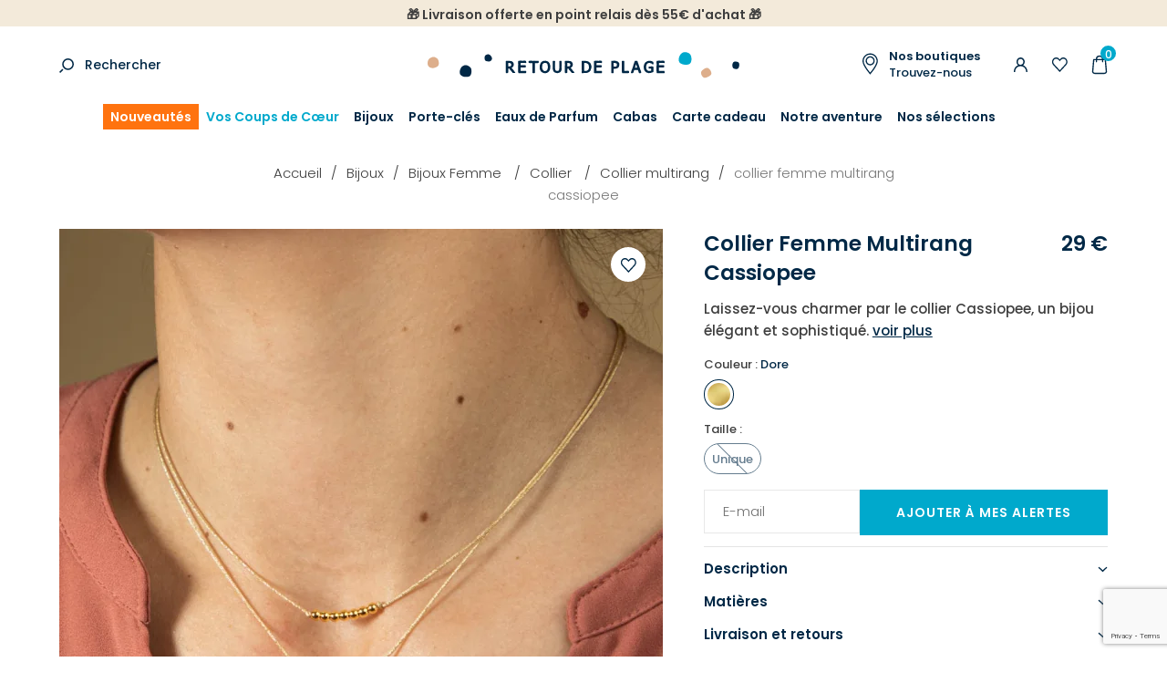

--- FILE ---
content_type: text/html; charset=UTF-8
request_url: https://www.retourdeplage.fr/catalogue/p/collier-cassiopee-dore-dore-z-26451.html?key_cat=collier-multirang
body_size: 11412
content:
<!DOCTYPE html><html prefix="og: http://ogp.me/ns#" lang="fr-FR"><head>
<link rel="preload" href="https://static.retourdeplage.fr/themes/retourdeplage/styles/theme_45da08be34.css" as="style">
<link rel="stylesheet" type="text/css" href="https://static.retourdeplage.fr/themes/retourdeplage/styles/theme_45da08be34.css"  />
<link rel="preload" href="https://static.retourdeplage.fr/themes/retourdeplage/javascript/theme_4adbd8f898.js" as="script">
<script defer type="text/javascript" src="https://static.retourdeplage.fr/themes/retourdeplage/javascript/theme_4adbd8f898.js" ></script>
<title>Collier Cassiopee doré - Retour de plage</title><meta name="description" content="Laissez vous charmer par notre collier Cassiopee, un bijou  élégant et sophistiqué avec ses perles dorées et ses cordons en satin. Fabrication française et artisanale."><meta charset="utf-8"><meta name="robots" content="index,follow,all"><meta name="generator" content="Flow"><link rel="canonical" href="https://www.retourdeplage.fr/catalogue/p/collier-cassiopee-dore-dore-z-26451.html"><link rel="shortcut icon" href="https://static.retourdeplage.fr//themes/retourdeplage/images/favicon.ico"><link rel="shortcut icon" type="image/png" href="https://static.retourdeplage.fr//themes/retourdeplage/images/favicon.png"><link rel="apple-touch-icon" href="https://static.retourdeplage.fr//themes/retourdeplage/images/favicon.png"><meta name="msapplication-TileColor" content="#FFFFFF"><meta name="msapplication-TileImage" content="https://static.retourdeplage.fr//themes/retourdeplage/images/favicon.png"><meta property="og:title" content="Collier Cassiopee doré"><meta property="og:type" content="Product"><meta property="og:url" content="https://www.retourdeplage.fr/catalogue/p/collier-cassiopee-dore-dore-z-26451.html"><meta property="og:description" content="Laissez vous charmer par notre collier Cassiopee, un bijou  élégant et sophistiqué avec ses perles dorées et ses cordons en satin. Fabrication française et artisanale."><meta property="og:locale" content="fr_FR"><meta property="og:image" content="https://static.retourdeplage.fr/icache/size/500x500/themes/retourdeplage/images/catalog/product/bijou_fantaisie_femme_collier_cassiopee_26451-04.webp"><meta name="twitter:card" content="summary" /><meta name="twitter:title" content="Collier Cassiopee doré" /><meta name="twitter:description" content="Laissez vous charmer par notre collier Cassiopee, un bijou  élégant et sophistiqué avec ses perles dorées et ses cordons en satin. Fabrication française et artisanale." /><meta name="twitter:image" content="https://static.retourdeplage.fr/icache/size/500x500/themes/retourdeplage/images/catalog/product/bijou_fantaisie_femme_collier_cassiopee_26451-04.webp" /><meta name="viewport" content="width=device-width, initial-scale=1, shrink-to-fit=no"><meta name="csrf-token" content="4843617becc059456b955d2f4de062b7">    <script>cartId = ""</script>
<script>
    var gtmItemStructureOverride = [];
</script>
<link rel="preload" href="https://static.retourdeplage.fr/themes/retourdeplage/javascript/compiled/flowGtm_single_b1a55a8c6c.js" as="script">
<script type="text/javascript" src="https://static.retourdeplage.fr/themes/retourdeplage/javascript/compiled/flowGtm_single_b1a55a8c6c.js" ></script>
<script>dataLayer = [{"user_id":null,"user_status":"Non connected","user_type":"Visitor","user_logging_type":null,"user_data":null,"platform_env":"Production","country":null,"country_version":"FR","country_geoip":"US","page_template":"Product page","category_1":"bijoux","category_2":"femme","category_3":"collier-femme","category_4":"collier-multirang","category_5":"collier-cassiopee-dore-dore-z-26451","item_default_cat":"collier-femme"}]</script>




    <!-- Google Tag Manager (Server-side with Sirdata)-->
    <script type="text/javascript"> window.dataLayer = window.dataLayer || []; window.dataLayer.push({ 'gtm.start': new Date().getTime(), event: 'gtm.js' });</script>
    <script type="text/javascript" src="https://olasar.retourdeplage.fr/iwkkfbqyya.js" async></script>
    <!-- End Google Tag Manager -->
    
<script type="text/javascript">
    var locale = 'fr-FR';
    var currency = 'EUR';
    var browser_country = 'FR';
    var geoip_country = 'US';
    var country = 'FR';
    var date_locale_format = 'dd/mm/yyyy'
</script><script>var cartConfirmItemRemoval = 0;</script><meta name="p:domain_verify" content="38b75cb09a28c6226aa46bb6125e068e"/>
<script>
    var my_cookie_url = 'www.retourdeplage.fr';
</script><script type="text/javascript">var domain = "https://static.retourdeplage.fr/";</script><meta name="google-site-verification" content="CcdjCjrxTpuljLPqCCaTLNymcdcPtLrKIZrkED0_aWg" /><script src="https://www.google.com/recaptcha/api.js?render=6Lc-RigsAAAAAPeg1b7uh3RyCKHmtiRja_dXMpc8"></script><meta name="viewport" content="width=device-width,  initial-scale=1, maximum-scale=1, user-scalable=no"></head><body id="page-collier-cassiopee-dore-dore-z-26451" class="store-my_product-entry"><div id="body-wrapper"><!-- Google Tag Manager noscript override --><header class="main loading"><section class="pre-header"><div class="popup-onetime popup-onetime-top" data-session="top" data-modification="1767880574"><div class="page-block page-block-top"><p style="text-align: center;"><strong>🎁 Livraison offerte en point relais dès 55€ d'achat 🎁</strong></p></div></div></section><div class="pre-nav"><div class="container"><div class="row"><div class="col"><div class="search-action"><div class="search-icon"><a href="https://www.retourdeplage.fr/recherche.html">Rechercher</a></div><div class="search-form"><div class="container"><div class="row"><div class="col"><form action="https://www.retourdeplage.fr/search/index.html" method="post" accept-charset="utf-8">

<div class="hidden" style="display:none"><label for="ci_csrf_token2135283021">ci_csrf_token</label>
<input type="text" name="ci_csrf_token" value="4843617becc059456b955d2f4de062b7" id="ci_csrf_token2135283021" style="display:none"  />
<label for="your_website2135283021">your_website</label>
<input type="text" name="your_website" value="" id="your_website2135283021" style="display:none"  />
<label for="your_telephone2135283021">your_telephone</label>
<input type="text" name="your_telephone" value="" id="your_telephone2135283021" style="display:none"  />
</div><p><input type="text" name="search" value=""  placeholder="Rechercher..." /></p><input type="submit" name="mysubmit" value="Rechercher"  /><span class="search-close flow-searchclose"><svg width="32" height="32" class="icon-close " ><use xlink:href="/themes/retourdeplage/images/sprite.svg#close"></use></svg></span></form></div></div></div></div></div></div><div class="col -logo"><div class="h1"><a href="https://www.retourdeplage.fr/" class="logo" title="Retour de plage"><img src="https://static.retourdeplage.fr/themes/retourdeplage/images/new-logo.svg" alt="Retour de plage"  /></a></div></div><div class="col"><div class="d-none d-lg-block"><a href="https://www.retourdeplage.fr/boutiques.html" class="shop-link" title=""><div class="block-text"><span class="bold">Nos boutiques</span><br/>Trouvez-nous</div></a></div><div class="user-action"><div class="connection-widget -notconnected"><a href="https://www.retourdeplage.fr/user/identification.html"><span class="name">Connexion</span></a></div><div class="wishlist-link"><a href="https://www.retourdeplage.fr/liste-d-envies.html" class="gtm-click" data-gtm-event="click_user_action" data-gtm-customEvent="true" data-gtm-custom-values="{&quot;label&quot;:&quot;wishlist&quot;}"><span class="name">Ma liste d'envies</span></a></div><div class="cart-link" id="widget_cart"><a href="https://www.retourdeplage.fr/cart.html" class="gtm-click" data-gtm-event="click_user_action" data-gtm-customEvent="true" data-gtm-custom-values="{&quot;label&quot;:&quot;cart&quot;}"><span class="title"><span class="name">Mon panier</span></span><span class="total">0</span></a><div class="cart-content d-none"><div><div class="empty">Votre panier est vide </div><script>window.flowGtm.setCartId()</script></div></div></div></div></div></div></div></div><nav class="main-nav-block"><span class="menu-icon"></span><div class="menu-list menu-list-navigation -fullwidth"  data-type="dropdown"><div class="pre-header-responsive"><div class="popup-onetime popup-onetime-top" data-session="top" data-modification="1767880574"><div class="page-block page-block-top"><p style="text-align: center;"><strong>🎁 Livraison offerte en point relais dès 55€ d'achat 🎁</strong></p></div></div></div><div class="ul level-1"><div class="li menu-catalog-cat menu-catalog-cat-nouveautes menu-first "><a href="https://www.retourdeplage.fr/catalogue/nouveautes.html" class="">Nouveautés</a></div><div class="li menu-catalog-cat menu-catalog-cat-coups-de-coeur "><a href="https://www.retourdeplage.fr/catalogue/coups-de-coeur.html" class="">Vos Coups de Cœur</a></div><div class="li menu-catalog-cat menu-catalog-cat-bijoux "><a href="https://www.retourdeplage.fr/catalogue/bijoux.html" class="">Bijoux</a><span class="next"></span><div class="ul level-2"><span class="back"><span class="name">Retour</span></span><div class="container"><div class="row"><div class="col"><div class="li menu-catalog-cat menu-catalog-cat-femme static "><a href="https://www.retourdeplage.fr/catalogue/bijoux/femme.html" class="">Bijoux Femme </a><span class="next"></span><div class="ul level-3"><span class="back"><span class="name">Retour</span></span><div class="li menu-columns menu-columns-columns "><span class="next"></span><div class="ul level-4"><span class="back"><span class="name">Retour</span></span><div class="li menu-catalog-cat menu-catalog-cat-boucles-d-oreilles-femme "><a href="https://www.retourdeplage.fr/catalogue/bijoux/femme/boucles-d-oreilles.html" class="">Boucles d'oreilles</a></div><div class="li menu-catalog-cat menu-catalog-cat-bague-femme "><a href="https://www.retourdeplage.fr/catalogue/bijoux/femme/bague.html" class="">Bague</a></div><div class="li menu-catalog-cat menu-catalog-cat-bracelet-femme "><a href="https://www.retourdeplage.fr/catalogue/bijoux/femme/bracelet.html" class="">Bracelet</a></div><div class="li menu-catalog-cat menu-catalog-cat-bracelet-de-cheville-femme "><a href="https://www.retourdeplage.fr/catalogue/bijoux/femme/bracelet-de-cheville.html" class="">Bracelet de cheville</a></div><div class="li menu-catalog-cat menu-catalog-cat-broche-femme "><a href="https://www.retourdeplage.fr/catalogue/bijoux/femme/broche.html" class="">Broche</a></div><div class="li menu-catalog-cat menu-catalog-cat-collier-femme "><a href="https://www.retourdeplage.fr/catalogue/bijoux/femme/collier.html" class="">Collier </a></div><div class="li menu-catalog-cat menu-catalog-cat-sautoir-femme "><a href="https://www.retourdeplage.fr/catalogue/bijoux/femme/sautoir.html" class="">Sautoir</a></div><div class="li menu-catalog-cat menu-catalog-cat-gold-filled "><a href="https://www.retourdeplage.fr/catalogue/bijoux/femme/gold-filled.html" class="">Gold Filled & fil d'argent</a></div></div></div></div></div><div class="li menu-catalog-cat menu-catalog-cat-homme static "><a href="https://www.retourdeplage.fr/catalogue/bijoux/homme.html" class="">Bijoux Homme</a><span class="next"></span><div class="ul level-3"><span class="back"><span class="name">Retour</span></span><div class="li menu-columns menu-columns-columns "><span class="next"></span><div class="ul level-4"><span class="back"><span class="name">Retour</span></span><div class="li menu-catalog-cat menu-catalog-cat-bague-homme "><a href="https://www.retourdeplage.fr/catalogue/bijoux/homme/bague.html" class="">Bague</a></div><div class="li menu-catalog-cat menu-catalog-cat-bracelet-homme "><a href="https://www.retourdeplage.fr/catalogue/bijoux/homme/bracelet.html" class="">Bracelet</a></div><div class="li menu-catalog-cat menu-catalog-cat-boucle-d-oreille "><a href="https://www.retourdeplage.fr/catalogue/boucle-d-oreille-homme.html" class="">Boucle d'oreille</a></div><div class="li menu-catalog-cat menu-catalog-cat-collier-homme "><a href="https://www.retourdeplage.fr/catalogue/bijoux/homme/collier.html" class="">Collier</a></div></div></div></div></div><div class="li menu-catalog-cat menu-catalog-cat-enfant static "><a href="https://www.retourdeplage.fr/catalogue/bijoux/enfant.html" class="">Bijoux Enfant</a><span class="next"></span><div class="ul level-3"><span class="back"><span class="name">Retour</span></span><div class="li menu-columns menu-columns-columns "><span class="next"></span><div class="ul level-4"><span class="back"><span class="name">Retour</span></span><div class="li menu-catalog-cat menu-catalog-cat-bague2 "><a href="https://www.retourdeplage.fr/catalogue/bijoux/enfant/bague.html" class="">Bague</a></div><div class="li menu-catalog-cat menu-catalog-cat-boucles-d-oreilles-enfant "><a href="https://www.retourdeplage.fr/catalogue/bijoux/enfant/boucles-oreilles.html" class="">Boucles d'oreilles</a></div><div class="li menu-catalog-cat menu-catalog-cat-bracelet-enfant "><a href="https://www.retourdeplage.fr/catalogue/bijoux/enfant/bracelet.html" class="">Bracelet</a></div><div class="li menu-catalog-cat menu-catalog-cat-collier-enfant "><a href="https://www.retourdeplage.fr/catalogue/bijoux/enfant/collier.html" class="">Collier</a></div></div></div></div></div><div class="li menu-links menu-links-https-//www.retourdeplage.fr/catalogue/p/boucles-d-oreilles-marjorie-argente-blanc-z-29432.html push"><a href="https://www.retourdeplage.fr/catalogue/p/boucles-d-oreilles-marjorie-argente-blanc-z-29432.html" class=""><img alt="Coup de cœur" srcset="https://static.retourdeplage.fr/icache/size/468c201/themes/retourdeplage/images/menu/Bijou_coup_de_coeur_du_mois_1_sur_12.webp 468w, https://static.retourdeplage.fr/icache/size/350c153/themes/retourdeplage/images/menu/Bijou_coup_de_coeur_du_mois_1_sur_12.webp 350w, https://static.retourdeplage.fr/icache/size/936c402/themes/retourdeplage/images/menu/Bijou_coup_de_coeur_du_mois_1_sur_12.webp 936w, https://static.retourdeplage.fr/icache/size/700c306/themes/retourdeplage/images/menu/Bijou_coup_de_coeur_du_mois_1_sur_12.webp 700w" sizes="(min-width: 1190px) 468px, (min-width: 980px) and (max-width: 1189px) 350px, (min-width: 740px) and (max-width: 979px) 350px, (min-width: 560px) and (max-width: 739px) 350px, (max-width: 559px) 350px" data-img="https://static.retourdeplage.fr/themes/retourdeplage/images/menu/Bijou_coup_de_coeur_du_mois_1_sur_12.jpg" data-orientation="landscape" width="468" height="201" loading="lazy"  /><span class="name">Coup de cœur<br/><span class="submit">Voir</span></span></a></div></div></div></div></div></div><div class="li menu-catalog-cat menu-catalog-cat-porte-clefs "><a href="https://www.retourdeplage.fr/catalogue/porte-cles.html" class="">Porte-clés</a><span class="next"></span><div class="ul level-2"><span class="back"><span class="name">Retour</span></span><div class="container"><div class="row"><div class="col"><div class="li menu-catalog-cat menu-catalog-cat-porte-clefs-par-matiere "><a href="https://www.retourdeplage.fr/catalogue/porte-clefs-par-matiere.html" class="">Porte clefs par matière</a><span class="next"></span><div class="ul level-3"><span class="back"><span class="name">Retour</span></span><div class="li menu-catalog-cat menu-catalog-cat-porte-cles-metal "><a href="https://www.retourdeplage.fr/catalogue/porte-cles-metal.html" class="">Porte clés métal</a></div><div class="li menu-catalog-cat menu-catalog-cat-porte-cles-bois "><a href="https://www.retourdeplage.fr/catalogue/porte-cles-bois.html" class="">Porte clés bois</a></div><div class="li menu-catalog-cat menu-catalog-cat-porte-cles-liege "><a href="https://www.retourdeplage.fr/catalogue/porte-cles-liege.html" class="">Porte clés liège</a></div><div class="li menu-catalog-cat menu-catalog-cat-porte-cles-cuir "><a href="https://www.retourdeplage.fr/catalogue/porte-cles-cuir.html" class="">Porte clés cuir</a></div><div class="li menu-catalog-cat menu-catalog-cat-porte-cles-corde "><a href="https://www.retourdeplage.fr/catalogue/porte-cles-corde.html" class="">Porte clés corde</a></div><div class="li menu-catalog-cat menu-catalog-cat-porte-cles-tissu "><a href="https://www.retourdeplage.fr/catalogue/porte-cles-tissu.html" class="">Porte clés tissu</a></div><div class="li menu-catalog-cat menu-catalog-cat-porte-cles-perles "><a href="https://www.retourdeplage.fr/catalogue/porte-cles-perles.html" class="">Porte clés perles</a></div><div class="li menu-catalog-cat menu-catalog-cat-porte-cles-macrame "><a href="https://www.retourdeplage.fr/catalogue/porte-cles-macrame.html" class="">Porte clés macramé</a></div><div class="li menu-catalog-cat menu-catalog-cat-porte-cles-pierre "><a href="https://www.retourdeplage.fr/catalogue/porte-cles-pierre.html" class="">Porte clés pierre</a></div><div class="li menu-catalog-cat menu-catalog-cat-porte-cles-verre "><a href="https://www.retourdeplage.fr/catalogue/porte-cles-verre.html" class="">Porte clés verre recyclé</a></div></div></div><div class="li menu-catalog-cat menu-catalog-cat-porte-clefs-marin "><a href="https://www.retourdeplage.fr/catalogue/porte-cles-marin.html" class="">Porte-clés marin</a><span class="next"></span><div class="ul level-3"><span class="back"><span class="name">Retour</span></span><div class="li menu-catalog-cat menu-catalog-cat-porte-cles-bateau "><a href="https://www.retourdeplage.fr/catalogue/porte-cles-bateau.html" class="">Porte clés bateau</a></div><div class="li menu-catalog-cat menu-catalog-cat-porte-cles-poisson "><a href="https://www.retourdeplage.fr/catalogue/porte-cles-poisson.html" class="">Porte clés poisson</a></div><div class="li menu-catalog-cat menu-catalog-cat-porte-cles-ancre "><a href="https://www.retourdeplage.fr/catalogue/porte-cles-ancre.html" class="">Porte clés ancre</a></div><div class="li menu-catalog-cat menu-catalog-cat-porte-cles-boussole "><a href="https://www.retourdeplage.fr/catalogue/porte-cles-boussole.html" class="">Porte clés boussole</a></div><div class="li menu-catalog-cat menu-catalog-cat-porte-cles-phare "><a href="https://www.retourdeplage.fr/catalogue/porte-cles-phare.html" class="">Porte clés phare</a></div><div class="li menu-catalog-cat menu-catalog-cat-porte-cles-pomme-de-touline "><a href="https://www.retourdeplage.fr/catalogue/porte-cles-pomme-de-touline.html" class="">Porte clés pomme de touline</a></div><div class="li menu-catalog-cat menu-catalog-cat-porte-cles-bouee "><a href="https://www.retourdeplage.fr/catalogue/porte-cles-bouee.html" class="">Porte clés bouée</a></div><div class="li menu-catalog-cat menu-catalog-cat-porte-cles-coquillage "><a href="https://www.retourdeplage.fr/catalogue/porte-cles-coquillage.html" class="">Porte clés coquillage</a></div><div class="li menu-catalog-cat menu-catalog-cat-porte-cles-surf "><a href="https://www.retourdeplage.fr/catalogue/porte-cles-surf.html" class="">Porte clés surf</a></div><div class="li menu-catalog-cat menu-catalog-cat-porte-cles-animaux-marins "><a href="https://www.retourdeplage.fr/catalogue/porte-cles-animaux-marins.html" class="">Porte cles animaux marins</a></div></div></div><div class="li menu-catalog-cat menu-catalog-cat-porte-clefs-accessoires "><a href="https://www.retourdeplage.fr/catalogue/porte-clefs-accessoires.html" class="">Porte clefs accessoires</a><span class="next"></span><div class="ul level-3"><span class="back"><span class="name">Retour</span></span><div class="li menu-catalog-cat menu-catalog-cat-porte-cles-decapsuleur "><a href="https://www.retourdeplage.fr/catalogue/porte-cles-decapsuleur.html" class="">Porte clés décapsuleur</a></div><div class="li menu-catalog-cat menu-catalog-cat-porte-cles-flottant "><a href="https://www.retourdeplage.fr/catalogue/porte-cles-flottant.html" class="">Porte clés flottant</a></div><div class="li menu-catalog-cat menu-catalog-cat-porte-cles-mousqueton "><a href="https://www.retourdeplage.fr/catalogue/porte-cles-mousqueton.html" class="">Porte clés mousqueton</a></div><div class="li menu-catalog-cat menu-catalog-cat-mini-porte-cles "><a href="https://www.retourdeplage.fr/catalogue/mini-porte-cles.html" class="">Mini porte clés</a></div><div class="li menu-catalog-cat menu-catalog-cat-porte-cles-sac "><a href="https://www.retourdeplage.fr/catalogue/porte-cles-sac.html" class="">Porte clés sac</a><span class="next"></span><div class="ul level-4"><span class="back"><span class="name">Retour</span></span><div class="li menu-catalog-cat menu-catalog-cat-bijoux-de-sac "><a href="https://www.retourdeplage.fr/catalogue/bijoux-de-sac.html" class="">Bijoux de sac</a></div></div></div><div class="li menu-catalog-cat menu-catalog-cat-porte-cles-pompom "><a href="https://www.retourdeplage.fr/catalogue/porte-cles-pompon.html" class="">Porte clés pompon</a></div></div></div><div class="li menu-catalog-cat menu-catalog-cat-porte-cles-dore "><a href="https://www.retourdeplage.fr/catalogue/porte-cles-dore.html" class="">Porte clés doré</a></div><div class="li menu-catalog-cat menu-catalog-cat-porte-cles-argente "><a href="https://www.retourdeplage.fr/catalogue/porte-cles-argente.html" class="">Porte clés argenté</a></div></div></div></div></div></div><div class="li menu-catalog-cat menu-catalog-cat-parfum "><a href="https://www.retourdeplage.fr/catalogue/parfums.html" class="">Eaux de Parfum</a></div><div class="li menu-catalog-cat menu-catalog-cat-sac "><a href="https://www.retourdeplage.fr/catalogue/cabas.html" class="">Cabas</a></div><div class="li menu-catalog-cat menu-catalog-cat-carte-cadeau "><a href="https://www.retourdeplage.fr/catalogue/carte-cadeau.html" class="">Carte cadeau</a></div><div class="li menu-titles menu-titles-titles "><span class="">Notre aventure</span><span class="next"></span><div class="ul level-2"><span class="back"><span class="name">Retour</span></span><div class="container"><div class="row"><div class="col"><div class="li menu-page menu-page-nos-engagements "><a href="https://www.retourdeplage.fr/nos-engagements.html" class="">Nos engagements</a></div><div class="li menu-page menu-page-notre-histoire1 "><a href="https://www.retourdeplage.fr/notre-histoire.html" class="">Notre histoire</a></div><div class="li menu-page menu-page-notre-monde "><a href="https://www.retourdeplage.fr/notre-univers.html" class="">Notre univers</a></div><div class="li menu-page menu-page-blog-post- "><a href="https://www.retourdeplage.fr/blog/post.html" class="">Blog</a></div></div></div></div></div></div><div class="li menu-titles menu-titles-titles static "><span class="">Nos sélections</span><span class="next"></span><div class="ul level-2"><span class="back"><span class="name">Retour</span></span><div class="container"><div class="row"><div class="col"><div class="li menu-columns menu-columns-columns "><span class="next"></span><div class="ul level-3"><span class="back"><span class="name">Retour</span></span><div class="li menu-catalog-cat menu-catalog-cat-nos-incontournables "><a href="https://www.retourdeplage.fr/catalogue/s/nos-incontournables.html" class="">Nos emblématiques</a></div><div class="li menu-catalog-cat menu-catalog-cat-inspiration-ocean "><a href="https://www.retourdeplage.fr/catalogue/inspiration-ocean.html" class="">Bijoux Bleu océan 🌊</a></div><div class="li menu-catalog-cat menu-catalog-cat-bijoux-de-mariage "><a href="https://www.retourdeplage.fr/catalogue/bijoux-de-mariage.html" class="">Bijoux de mariage</a></div><div class="li menu-catalog-cat menu-catalog-cat-idee-cadeau-d-anniversaire "><a href="https://www.retourdeplage.fr/catalogue/idee-cadeau-d-anniversaire.html" class="">Idée cadeau d'anniversaire </a></div><div class="li menu-catalog-cat menu-catalog-cat-bijoux-a-personnaliser "><a href="https://www.retourdeplage.fr/catalogue/bijoux-a-personnaliser.html" class="">Bijoux à personnaliser</a></div><div class="li menu-catalog-cat menu-catalog-cat-bijoux-colores "><a href="https://www.retourdeplage.fr/catalogue/bijoux-colores.html" class="">Bijoux colorés</a></div><div class="li menu-catalog-cat menu-catalog-cat-bijoux-ceramique "><a href="https://www.retourdeplage.fr/catalogue/bijoux-ceramique.html" class="">Bijoux Céramique</a></div></div></div></div></div></div></div></div></div><div class="footer"><div class="search-action"><div class="search-icon"><a href="https://www.retourdeplage.fr/recherche.html">Rechercher</a></div><div class="search-form"><div class="container"><div class="row"><div class="col"><form action="https://www.retourdeplage.fr/search/index.html" method="post" accept-charset="utf-8">

<div class="hidden" style="display:none"><label for="ci_csrf_token704333559">ci_csrf_token</label>
<input type="text" name="ci_csrf_token" value="4843617becc059456b955d2f4de062b7" id="ci_csrf_token704333559" style="display:none"  />
<label for="your_website704333559">your_website</label>
<input type="text" name="your_website" value="" id="your_website704333559" style="display:none"  />
<label for="your_telephone704333559">your_telephone</label>
<input type="text" name="your_telephone" value="" id="your_telephone704333559" style="display:none"  />
</div><p><input type="text" name="search" value=""  placeholder="Rechercher..." /></p><input type="submit" name="mysubmit" value="Rechercher"  /><span class="search-close flow-searchclose"><svg width="32" height="32" class="icon-close " ><use xlink:href="/themes/retourdeplage/images/sprite.svg#close"></use></svg></span></form></div></div></div></div></div><div class="connection-widget -notconnected"><a href="https://www.retourdeplage.fr/user/identification.html"><span class="name">Connexion</span></a></div><div class="wishlist-link"><a href="https://www.retourdeplage.fr/liste-d-envies.html" class="gtm-click" data-gtm-event="click_user_action" data-gtm-customEvent="true" data-gtm-custom-values="{&quot;label&quot;:&quot;wishlist&quot;}"><span class="name">Ma liste d'envies</span></a></div></div></div></nav></header><main><div class="contenu"><img style="display: none;" src onerror="flowGtm.setItem({&quot;item_key_parent&quot;:&quot;collier-cassiopee-dore-dore-z-26451&quot;,&quot;item_key&quot;:&quot;collier-cassiopee-dore-dore-z-26451&quot;,&quot;item_list_id&quot;:&quot;collier-cassiopee-dore-dore-z-26451&quot;,&quot;item_id&quot;:null,&quot;item_name&quot;:&quot;COLLIER FEMME MULTIRANGCASSIOPEE DORE&quot;,&quot;item_brand&quot;:&quot;N\/A&quot;,&quot;item_variant&quot;:&quot;DORE&quot;,&quot;item_promos&quot;:null,&quot;item_season&quot;:null,&quot;item_model&quot;:null,&quot;quantity&quot;:null,&quot;price&quot;:29,&quot;currency&quot;:&quot;EUR&quot;,&quot;discount&quot;:0,&quot;value&quot;:29,&quot;stock_global&quot;:0,&quot;url&quot;:&quot;https:\/\/www.retourdeplage.fr\/catalogue\/p\/collier-cassiopee-dore-dore-z-26451.html&quot;,&quot;img&quot;:&quot;https:\/\/static.retourdeplage.fr\/icache\/size\/1324c1324\/themes\/retourdeplage\/images\/catalog\/product\/bijou_fantaisie_femme_collier_cassiopee_26451-04.jpg&quot;,&quot;item_list_name&quot;:&quot;Product page - Collier multirang&quot;,&quot;item_size&quot;:&quot;Unique&quot;,&quot;item_category&quot;:&quot;bijoux&quot;,&quot;item_category2&quot;:&quot;femme&quot;,&quot;item_category3&quot;:&quot;collier-femme&quot;,&quot;item_category4&quot;:&quot;collier-multirang&quot;,&quot;item_category5&quot;:&quot;collier-cassiopee-dore-dore-z-26451&quot;,&quot;item_default_cat&quot;:&quot;collier-femme&quot;})"><div class="product-item -standard gtm-view" data-gtm-event="view_item" data-gtm-item-key="collier-cassiopee-dore-dore-z-26451"><div class="breadcrumb-list"><div class="container"><div class="row"><div class="col"><div id="breadcrumb" itemprop="breadcrumb"><a href="https://www.retourdeplage.fr/">Accueil</a><span class="divider">&nbsp;&gt;&nbsp;</span><a href="https://www.retourdeplage.fr/catalogue/bijoux.html">Bijoux</a><span class="divider">&nbsp;&gt;&nbsp;</span><a href="https://www.retourdeplage.fr/catalogue/bijoux/femme.html">Bijoux Femme </a><span class="divider">&nbsp;&gt;&nbsp;</span><a href="https://www.retourdeplage.fr/catalogue/bijoux/femme/collier.html">Collier </a><span class="divider">&nbsp;&gt;&nbsp;</span><a href="https://www.retourdeplage.fr/catalogue/bijoux/femme/collier/collier-multirang.html">Collier multirang</a><span class="divider">&nbsp;&gt;&nbsp;</span><span class="current">COLLIER FEMME MULTIRANG<br/>CASSIOPEE</span></div>
</div></div></div></div><div class="container"><div class="row"><div class="col-md-7 col-sm-12"><div class="imgs-block"><div class="imgs"><div class="flow-ban-slider"  data-settings='{"auto":false, "controls":false, "pager":true, "adaptiveHeight":false, "mode":"horizontal", "infiniteLoop":false, "slideWidth":662, "thumbs":".thumbs"}'><div class="product-wishlist d-block"><span class="add " data-product="collier-cassiopee-dore-dore-z-26451" data-target=".msg-inline" data-connected="0" data-alt="Ajouté à ma liste d'envies">Ajouter à votre liste d'envies</span></div><ul><li><a data-fancybox="group" href="https://static.retourdeplage.fr/icache/size/1000c1444/themes/retourdeplage/images/catalog/product/bijou_fantaisie_femme_collier_cassiopee_26451-04.webp"><img alt="COLLIER FEMME MULTIRANGCASSIOPEE" data-src="" srcset="https://static.retourdeplage.fr/icache/size/662c662/themes/retourdeplage/images/catalog/product/bijou_fantaisie_femme_collier_cassiopee_26451-04.webp 662w, https://static.retourdeplage.fr/icache/size/540c540/themes/retourdeplage/images/catalog/product/bijou_fantaisie_femme_collier_cassiopee_26451-04.webp 540w, https://static.retourdeplage.fr/icache/size/400c400/themes/retourdeplage/images/catalog/product/bijou_fantaisie_femme_collier_cassiopee_26451-04.webp 400w, https://static.retourdeplage.fr/icache/size/375c375/themes/retourdeplage/images/catalog/product/bijou_fantaisie_femme_collier_cassiopee_26451-04.webp 375w, https://static.retourdeplage.fr/icache/size/800c800/themes/retourdeplage/images/catalog/product/bijou_fantaisie_femme_collier_cassiopee_26451-04.webp 800w, https://static.retourdeplage.fr/icache/size/750c750/themes/retourdeplage/images/catalog/product/bijou_fantaisie_femme_collier_cassiopee_26451-04.webp 750w" sizes="(min-width: 1190px) 662px, (min-width: 980px) and (max-width: 1189px) 540px, (min-width: 740px) and (max-width: 979px) 400px, (min-width: 560px) and (max-width: 739px) 375px, (max-width: 559px) 375px" data-img="https://static.retourdeplage.fr/themes/retourdeplage/images/catalog/product/bijou_fantaisie_femme_collier_cassiopee_26451-04.jpg" data-orientation="landscape" width="662" height="662" loading="lazy"  /></a></li><li><a data-fancybox="group" href="https://static.retourdeplage.fr/icache/size/1000c1444/themes/retourdeplage/images/catalog/product/bijou_fantaisie_femme_collier_cassiopee_26451-03.webp"><img alt="COLLIER FEMME MULTIRANGCASSIOPEE" data-img="https://static.retourdeplage.fr/themes/retourdeplage/images/catalog/product/bijou_fantaisie_femme_collier_cassiopee_26451-03.jpg" data-orientation="landscape" width="662" height="662" data-srcset="https://static.retourdeplage.fr/icache/size/662c662/themes/retourdeplage/images/catalog/product/bijou_fantaisie_femme_collier_cassiopee_26451-03.webp 662w, https://static.retourdeplage.fr/icache/size/540c540/themes/retourdeplage/images/catalog/product/bijou_fantaisie_femme_collier_cassiopee_26451-03.webp 540w, https://static.retourdeplage.fr/icache/size/400c400/themes/retourdeplage/images/catalog/product/bijou_fantaisie_femme_collier_cassiopee_26451-03.webp 400w, https://static.retourdeplage.fr/icache/size/375c375/themes/retourdeplage/images/catalog/product/bijou_fantaisie_femme_collier_cassiopee_26451-03.webp 375w, https://static.retourdeplage.fr/icache/size/800c800/themes/retourdeplage/images/catalog/product/bijou_fantaisie_femme_collier_cassiopee_26451-03.webp 800w, https://static.retourdeplage.fr/icache/size/750c750/themes/retourdeplage/images/catalog/product/bijou_fantaisie_femme_collier_cassiopee_26451-03.webp 750w" data-sizes="(min-width: 1190px) 662px, (min-width: 980px) and (max-width: 1189px) 540px, (min-width: 740px) and (max-width: 979px) 400px, (min-width: 560px) and (max-width: 739px) 375px, (max-width: 559px) 375px" class="lazyload"  /></a></li><li><a data-fancybox="group" href="https://static.retourdeplage.fr/icache/size/1000c1444/themes/retourdeplage/images/catalog/product/bijou_fantaisie_femme_collier_cassiopee_26451-01.webp"><img alt="COLLIER FEMME MULTIRANGCASSIOPEE" data-img="https://static.retourdeplage.fr/themes/retourdeplage/images/catalog/product/bijou_fantaisie_femme_collier_cassiopee_26451-01.jpg" data-orientation="landscape" width="662" height="662" data-srcset="https://static.retourdeplage.fr/icache/size/662c662/themes/retourdeplage/images/catalog/product/bijou_fantaisie_femme_collier_cassiopee_26451-01.webp 662w, https://static.retourdeplage.fr/icache/size/540c540/themes/retourdeplage/images/catalog/product/bijou_fantaisie_femme_collier_cassiopee_26451-01.webp 540w, https://static.retourdeplage.fr/icache/size/400c400/themes/retourdeplage/images/catalog/product/bijou_fantaisie_femme_collier_cassiopee_26451-01.webp 400w, https://static.retourdeplage.fr/icache/size/375c375/themes/retourdeplage/images/catalog/product/bijou_fantaisie_femme_collier_cassiopee_26451-01.webp 375w, https://static.retourdeplage.fr/icache/size/800c800/themes/retourdeplage/images/catalog/product/bijou_fantaisie_femme_collier_cassiopee_26451-01.webp 800w, https://static.retourdeplage.fr/icache/size/750c750/themes/retourdeplage/images/catalog/product/bijou_fantaisie_femme_collier_cassiopee_26451-01.webp 750w" data-sizes="(min-width: 1190px) 662px, (min-width: 980px) and (max-width: 1189px) 540px, (min-width: 740px) and (max-width: 979px) 400px, (min-width: 560px) and (max-width: 739px) 375px, (max-width: 559px) 375px" class="lazyload"  /></a></li><li><a data-fancybox="group" href="https://static.retourdeplage.fr/icache/size/1000c1444/themes/retourdeplage/images/catalog/product/bijou_fantaisie_femme_collier_cassiopee_26451-05.webp"><img alt="COLLIER FEMME MULTIRANGCASSIOPEE" data-img="https://static.retourdeplage.fr/themes/retourdeplage/images/catalog/product/bijou_fantaisie_femme_collier_cassiopee_26451-05.jpg" data-orientation="landscape" width="662" height="662" data-srcset="https://static.retourdeplage.fr/icache/size/662c662/themes/retourdeplage/images/catalog/product/bijou_fantaisie_femme_collier_cassiopee_26451-05.webp 662w, https://static.retourdeplage.fr/icache/size/540c540/themes/retourdeplage/images/catalog/product/bijou_fantaisie_femme_collier_cassiopee_26451-05.webp 540w, https://static.retourdeplage.fr/icache/size/400c400/themes/retourdeplage/images/catalog/product/bijou_fantaisie_femme_collier_cassiopee_26451-05.webp 400w, https://static.retourdeplage.fr/icache/size/375c375/themes/retourdeplage/images/catalog/product/bijou_fantaisie_femme_collier_cassiopee_26451-05.webp 375w, https://static.retourdeplage.fr/icache/size/800c800/themes/retourdeplage/images/catalog/product/bijou_fantaisie_femme_collier_cassiopee_26451-05.webp 800w, https://static.retourdeplage.fr/icache/size/750c750/themes/retourdeplage/images/catalog/product/bijou_fantaisie_femme_collier_cassiopee_26451-05.webp 750w" data-sizes="(min-width: 1190px) 662px, (min-width: 980px) and (max-width: 1189px) 540px, (min-width: 740px) and (max-width: 979px) 400px, (min-width: 560px) and (max-width: 739px) 375px, (max-width: 559px) 375px" class="lazyload"  /></a></li><li><a data-fancybox="group" href="https://static.retourdeplage.fr/icache/size/1000c1444/themes/retourdeplage/images/catalog/product/bijou_fantaisie_femme_collier_cassiopee_26451-02.webp"><img alt="COLLIER FEMME MULTIRANGCASSIOPEE" data-img="https://static.retourdeplage.fr/themes/retourdeplage/images/catalog/product/bijou_fantaisie_femme_collier_cassiopee_26451-02.jpg" data-orientation="landscape" width="662" height="662" data-srcset="https://static.retourdeplage.fr/icache/size/662c662/themes/retourdeplage/images/catalog/product/bijou_fantaisie_femme_collier_cassiopee_26451-02.webp 662w, https://static.retourdeplage.fr/icache/size/540c540/themes/retourdeplage/images/catalog/product/bijou_fantaisie_femme_collier_cassiopee_26451-02.webp 540w, https://static.retourdeplage.fr/icache/size/400c400/themes/retourdeplage/images/catalog/product/bijou_fantaisie_femme_collier_cassiopee_26451-02.webp 400w, https://static.retourdeplage.fr/icache/size/375c375/themes/retourdeplage/images/catalog/product/bijou_fantaisie_femme_collier_cassiopee_26451-02.webp 375w, https://static.retourdeplage.fr/icache/size/800c800/themes/retourdeplage/images/catalog/product/bijou_fantaisie_femme_collier_cassiopee_26451-02.webp 800w, https://static.retourdeplage.fr/icache/size/750c750/themes/retourdeplage/images/catalog/product/bijou_fantaisie_femme_collier_cassiopee_26451-02.webp 750w" data-sizes="(min-width: 1190px) 662px, (min-width: 980px) and (max-width: 1189px) 540px, (min-width: 740px) and (max-width: 979px) 400px, (min-width: 560px) and (max-width: 739px) 375px, (max-width: 559px) 375px" class="lazyload"  /></a></li></ul></div></div><div class=" thumbs" data-settings='{"auto":false, "controls":true, "pager":false, "adaptiveHeight":false, "mode":"horizontal", "infiniteLoop":false, "maxSlides": 6, "slideWidth": 100}'><ul><li><a href="#"><img alt="COLLIER FEMME MULTIRANGCASSIOPEE" src="https://static.retourdeplage.fr/icache/size/100c100/themes/retourdeplage/images/catalog/product/bijou_fantaisie_femme_collier_cassiopee_26451-04.webp" loading="lazy"  /></a></li><li><a href="#"><img alt="COLLIER FEMME MULTIRANGCASSIOPEE" src="https://static.retourdeplage.fr/icache/size/100c100/themes/retourdeplage/images/catalog/product/bijou_fantaisie_femme_collier_cassiopee_26451-03.webp" loading="lazy"  /></a></li><li><a href="#"><img alt="COLLIER FEMME MULTIRANGCASSIOPEE" src="https://static.retourdeplage.fr/icache/size/100c100/themes/retourdeplage/images/catalog/product/bijou_fantaisie_femme_collier_cassiopee_26451-01.webp" loading="lazy"  /></a></li><li><a href="#"><img alt="COLLIER FEMME MULTIRANGCASSIOPEE" src="https://static.retourdeplage.fr/icache/size/100c100/themes/retourdeplage/images/catalog/product/bijou_fantaisie_femme_collier_cassiopee_26451-05.webp" loading="lazy"  /></a></li><li><a href="#"><img alt="COLLIER FEMME MULTIRANGCASSIOPEE" src="https://static.retourdeplage.fr/icache/size/100c100/themes/retourdeplage/images/catalog/product/bijou_fantaisie_femme_collier_cassiopee_26451-02.webp" loading="lazy"  /></a></li></ul></div></div></div><div class="col-md-5 col-sm-12 static"><div class="infos-block"><div class="category"><p>Collier </p></div><div class="title-price__wrapper"><div class="title"><h1><span itemprop="name">Collier Femme Multirang<Br/>Cassiopee</span></h1></div><div class="price-block" itemprop="price"><span class="current" data-default="29">29&nbsp;€ <sup>ttc</sup></span></div></div><p class="description-short">Laissez-vous charmer par le collier Cassiopee, un bijou élégant et sophistiqué. <span>voir plus</span></p><div class="product-children-form"><form action="https://www.retourdeplage.fr/store/product/entry/p/collier-cassiopee-dore-dore-z-26451.html" autocomplete="off" class="block" method="post" accept-charset="utf-8">

<div class="hidden" style="display:none"><label for="ci_csrf_token1379711234">ci_csrf_token</label>
<input type="text" name="ci_csrf_token" value="4843617becc059456b955d2f4de062b7" id="ci_csrf_token1379711234" style="display:none"  />
<label for="your_website1379711234">your_website</label>
<input type="text" name="your_website" value="" id="your_website1379711234" style="display:none"  />
<label for="your_telephone1379711234">your_telephone</label>
<input type="text" name="your_telephone" value="" id="your_telephone1379711234" style="display:none"  />
</div><input type="hidden" name="parent_product" value="collier-cassiopee-dore-dore-z-26451"  /><input type="hidden" name="cat" value="collier-multirang"  /><div class="attr-form"><span class="attrs color"><div><span class="name">Couleur : </span><span class="color-name">Dore</span></div><span class="chips color"><input type="hidden" name="color" value="dore" class="flow-product-value"  /><span title="DORE" style="background-color:#; color:#" value="dore" name="color" class="chip flow-product-change current"><img src="https://static.retourdeplage.fr/icache/size/20c20/themes/retourdeplage/images/dropdown/etiquettedoree_png1.webp" loading="lazy"  /></span></span></span></div><div class="attr-form"><span class="attrs size"><span class="name">Taille :</span><div class="size-chips-guide"><span class="chips size"><input type="hidden" name="size" value="Z" class="flow-product-value"  /><span value="Z" name="size" class="chip flow-product-change disabled current">Unique</span></span></div></span></div><div class="attr-form"></div><div class="attr-form"></div></form></div><div class="product-actions-block"><div class="product-cart-form"><form action="https://www.retourdeplage.fr/store/product/create_alert.html" class="block form_ajax_notice" data-target=".msg-alert-stock" method="post" accept-charset="utf-8">

<div class="hidden" style="display:none"><label for="ci_csrf_token1322265182">ci_csrf_token</label>
<input type="text" name="ci_csrf_token" value="4843617becc059456b955d2f4de062b7" id="ci_csrf_token1322265182" style="display:none"  />
<label for="your_website1322265182">your_website</label>
<input type="text" name="your_website" value="" id="your_website1322265182" style="display:none"  />
<label for="your_telephone1322265182">your_telephone</label>
<input type="text" name="your_telephone" value="" id="your_telephone1322265182" style="display:none"  />
</div><input type="hidden" name="key_product" value="collier-cassiopee-dore-dore-z-26451"  /><input type="hidden" name="lng" value="fr_FR"  /><p class="hidden-label type_text"><label>E-mail</label><input type="text" name="email_user" value=""  placeholder="E-mail" /></p><p><input type="submit" name="submit" value="Ajouter à mes alertes"  /></p></form></div></div><div class="msg-inline msg-alert-stock"></div><div class="accordion"><ul><li class="questions-item description"><span class="title">Description</span><div class="content"><p>Laissez-vous <strong>charmer</strong> par le collier Cassiopee, un bijou <strong>élégant</strong> et <strong>sophistiqué</strong>. Ce collier <strong>original</strong> et <strong>tendance</strong> embellira votre cou grâce aux <strong>boules en métal doré</strong> et ses <strong>cordons doré</strong>. Leur couleur permettra de les accorder avec tous vos looks !<br /><br /><strong>Ce collier fantaisie pour femme se compose : </strong><br />- de boules en métal doré d'un flash d'or 24 carats,<br /> - d'un pendentif rond en strass doré, <br />- de cordons en polyester doré, <br />- d'un fermoir mousqueton,<br />- d'une médaille Retour de Plage dorée. <br /><br />Ce bijou mesure environ 38 cm, hors chaîne réglable de 4 cm. <br /><br />Tous nos bijoux artisanaux sont <strong>conçus et fabriqués en France</strong> : dans notre <a href="/blog/retour-de-plage-et-son-atelier-de-creation.html"><span style="text-decoration: underline;"><strong>atelier sur l'île d'Oléron</strong></span></a> et dans <a href="/boutiques.html"><span style="text-decoration: underline;"><strong>nos boutiques</strong></span></a> longeant la côte Atlantique.<br /><br /></p></div></li><li class="questions-item material"><span class="title">Matières</span><div class="content"><p>Doré<br/>Strass<br/>Polyester<br/></p></div></li><li class="questions-item shipping"><span class="title">Livraison et retours</span><div class="content"><div class="page-block page-block-product_shipping"><p>Nous préparons et expédions vos bijoux dans les deux jours ouvrés qui suivent votre commande. Nous effectuons nos livraisons en France et dans le monde. Pour la France métropolitaine la livraison est <strong>offerte à partir de 55€ d’achat en point relais </strong>et<strong> de 99€ d'achat à domicile. </strong>Selon la destination sélectionnée un forfait de livraison s’applique à votre panier.<br><br>Vous disposez d’un délai de 30 jours après réception de votre colis pour nous retourner le ou les bijoux pour remboursement ou pour échange. <br>En cas de <strong>retour partiel</strong> de la commande, Retour de Plage rembourse uniquement le montant de l’article retourné, les frais de livraison (expédition et retour) restent à votre charge. <br>En cas de <strong>retour total</strong> de la commande, Retour de Plage rembourse l'ensemble des sommes versées correspondantes au(x) prix de vente du/des produit(s) retourné(s) et aux frais de livraison (seulement pour les livraisons en France et hors livraison Chronopost).</p></div></div></li></ul></div><div class="product-reassurance"><div class="page-block page-block-product-reassurance"><div class="component-wrapper component-reassurances -wout-slider -small-img -without-bg -img-up" data-key="product-reassurance" data-type="page" data-hook="" data-sort="0" data-key-component="reassurances"><div class="container"><div class="row " ><div class="carousel-cell col -reassurance "><div class="reassurance "><img alt="Fabrication française" srcset="https://static.retourdeplage.fr/icache/size/50c50/themes/retourdeplage/images/page/ico-francaiseAT2x.webp 50w, https://static.retourdeplage.fr/icache/size/100c100/themes/retourdeplage/images/page/ico-francaiseAT2x.webp 100w" sizes="(min-width: 1190px) 50px, (min-width: 980px) and (max-width: 1189px) 50px, (min-width: 740px) and (max-width: 979px) 50px, (min-width: 560px) and (max-width: 739px) 50px, (max-width: 559px) 50px" data-img="https://static.retourdeplage.fr/themes/retourdeplage/images/page/ico-francaiseAT2x.png" data-orientation="landscape" width="50" height="50" loading="lazy"  /><div class="block-text"><div class="title">Origine France Garantie</div><div class="description"></div></div></div></div><div class="carousel-cell col -reassurance "><div class="reassurance "><img alt="Livraison rapide" srcset="https://static.retourdeplage.fr/icache/size/50c50/themes/retourdeplage/images/page/ico-delivery-express-icoAT2x.webp 50w, https://static.retourdeplage.fr/icache/size/100c100/themes/retourdeplage/images/page/ico-delivery-express-icoAT2x.webp 100w" sizes="(min-width: 1190px) 50px, (min-width: 980px) and (max-width: 1189px) 50px, (min-width: 740px) and (max-width: 979px) 50px, (min-width: 560px) and (max-width: 739px) 50px, (max-width: 559px) 50px" data-img="https://static.retourdeplage.fr/themes/retourdeplage/images/page/ico-delivery-express-icoAT2x.png" data-orientation="landscape" width="50" height="50" loading="lazy"  /><div class="block-text"><div class="title">Livraison 3 à 5 jours ouvrés</div><div class="description"></div></div></div></div><div class="carousel-cell col -reassurance "><div class="reassurance "><img alt="Paiement sécurisé" srcset="https://static.retourdeplage.fr/icache/size/50c50/themes/retourdeplage/images/page/ico-secure-icoAT2x.webp 50w, https://static.retourdeplage.fr/icache/size/100c100/themes/retourdeplage/images/page/ico-secure-icoAT2x.webp 100w" sizes="(min-width: 1190px) 50px, (min-width: 980px) and (max-width: 1189px) 50px, (min-width: 740px) and (max-width: 979px) 50px, (min-width: 560px) and (max-width: 739px) 50px, (max-width: 559px) 50px" data-img="https://static.retourdeplage.fr/themes/retourdeplage/images/page/ico-secure-icoAT2x.png" data-orientation="landscape" width="50" height="50" loading="lazy"  /><div class="block-text"><div class="title">Paiement sécurisé</div><div class="description"></div></div></div></div><div class="carousel-cell col -reassurance "><div class="reassurance "><img alt="Emballage cadeau" srcset="https://static.retourdeplage.fr/icache/size/50c50/themes/retourdeplage/images/page/ico-cadeauAT2x.webp 50w, https://static.retourdeplage.fr/icache/size/100c100/themes/retourdeplage/images/page/ico-cadeauAT2x.webp 100w" sizes="(min-width: 1190px) 50px, (min-width: 980px) and (max-width: 1189px) 50px, (min-width: 740px) and (max-width: 979px) 50px, (min-width: 560px) and (max-width: 739px) 50px, (max-width: 559px) 50px" data-img="https://static.retourdeplage.fr/themes/retourdeplage/images/page/ico-cadeauAT2x.png" data-orientation="landscape" width="50" height="50" loading="lazy"  /><div class="block-text"><div class="title">Emballage cadeau</div><div class="description"></div></div></div></div></div></div></div></div></div></div></div></div></div></div><div class="product-linked-list product-cross-sell"><div class="title">S'accorde avec...</div><div class="container"><div class="flow-slider products custom-buttons" data-mobile-settings='{"pageDots": true}' data-desktop-settings='{"pageDots": false}' data-settings='{"prevNextButtons": true}' data-slides="3" data-config='{"type":"random", "nb_products":6, "key_cat":"", "excluded":["collier-cassiopee-dore-dore-z-26451"], "conditions":{"catalog_product.default_key_cat !=":"collier-femme","attr_color":"dore","attr_parure":"cassiopee","attr_material":"dore"}, "offset":0}'><div class="carousel-cell"><div class="products-item gtm-click" id="boucles-d-oreilles-cassiopee-dore-dore-z-26450" data-gtm-event="select_item" data-gtm-item-key="boucles-d-oreilles-cassiopee-dore-dore-z-26450"><img style="display: none;" src onerror="flowGtm.setItem({&quot;item_key_parent&quot;:&quot;boucles-d-oreilles-cassiopee-dore-dore-z-26450&quot;,&quot;item_key&quot;:&quot;boucles-d-oreilles-cassiopee-dore-dore-z-26450&quot;,&quot;item_list_id&quot;:&quot;collier-cassiopee-dore-dore-z-26451&quot;,&quot;item_id&quot;:null,&quot;item_name&quot;:&quot;BOUCLES D&#039;OREILLES  cr\u00e9oles CASSIOPEE DORE&quot;,&quot;item_brand&quot;:&quot;N\/A&quot;,&quot;item_variant&quot;:&quot;DORE&quot;,&quot;item_promos&quot;:null,&quot;item_season&quot;:null,&quot;item_model&quot;:null,&quot;quantity&quot;:47,&quot;price&quot;:19,&quot;currency&quot;:&quot;EUR&quot;,&quot;discount&quot;:0,&quot;value&quot;:19,&quot;stock_global&quot;:47,&quot;url&quot;:&quot;https:\/\/www.retourdeplage.fr\/catalogue\/p\/boucles-d-oreilles-cassiopee-dore-dore-z-26450.html&quot;,&quot;img&quot;:&quot;https:\/\/static.retourdeplage.fr\/icache\/size\/1324c1324\/themes\/retourdeplage\/images\/catalog\/product\/bijou_fantaisie_femme__boucle_doreilles_cassiopee_26450-05-06.jpg&quot;,&quot;item_list_name&quot;:&quot;Product page - COLLIER FEMME MULTIRANG&lt;br\/&gt;CASSIOPEE&quot;,&quot;item_size&quot;:&quot;Unique&quot;,&quot;item_category&quot;:&quot;bijoux&quot;,&quot;item_category2&quot;:&quot;femme&quot;,&quot;item_category3&quot;:&quot;collier-femme&quot;,&quot;item_category4&quot;:&quot;collier-multirang&quot;,&quot;item_category5&quot;:&quot;collier-cassiopee-dore-dore-z-26451&quot;,&quot;item_default_cat&quot;:&quot;boucles-d-oreilles-femme&quot;})"><div class="img"><a href="https://www.retourdeplage.fr/catalogue/p/boucles-d-oreilles-cassiopee-dore-dore-z-26450.html"><img alt="BOUCLES D'OREILLES  créoles CASSIOPEE" srcset="https://static.retourdeplage.fr/icache/size/370c370/themes/retourdeplage/images/catalog/product/bijou_fantaisie_femme__boucle_doreilles_cassiopee_26450-05-06.webp 370w, https://static.retourdeplage.fr/icache/size/300c300/themes/retourdeplage/images/catalog/product/bijou_fantaisie_femme__boucle_doreilles_cassiopee_26450-05-06.webp 300w, https://static.retourdeplage.fr/icache/size/340c340/themes/retourdeplage/images/catalog/product/bijou_fantaisie_femme__boucle_doreilles_cassiopee_26450-05-06.webp 340w, https://static.retourdeplage.fr/icache/size/255c255/themes/retourdeplage/images/catalog/product/bijou_fantaisie_femme__boucle_doreilles_cassiopee_26450-05-06.webp 255w, https://static.retourdeplage.fr/icache/size/255c255/themes/retourdeplage/images/catalog/product/bijou_fantaisie_femme__boucle_doreilles_cassiopee_26450-05-06.webp 255w, https://static.retourdeplage.fr/icache/size/740c740/themes/retourdeplage/images/catalog/product/bijou_fantaisie_femme__boucle_doreilles_cassiopee_26450-05-06.webp 740w, https://static.retourdeplage.fr/icache/size/600c600/themes/retourdeplage/images/catalog/product/bijou_fantaisie_femme__boucle_doreilles_cassiopee_26450-05-06.webp 600w, https://static.retourdeplage.fr/icache/size/680c680/themes/retourdeplage/images/catalog/product/bijou_fantaisie_femme__boucle_doreilles_cassiopee_26450-05-06.webp 680w, https://static.retourdeplage.fr/icache/size/510c510/themes/retourdeplage/images/catalog/product/bijou_fantaisie_femme__boucle_doreilles_cassiopee_26450-05-06.webp 510w, https://static.retourdeplage.fr/icache/size/510c510/themes/retourdeplage/images/catalog/product/bijou_fantaisie_femme__boucle_doreilles_cassiopee_26450-05-06.webp 510w" sizes="(min-width: 1190px) 370px, (min-width: 980px) and (max-width: 1189px) 300px, (min-width: 740px) and (max-width: 979px) 340px, (min-width: 560px) and (max-width: 739px) 255px, (max-width: 559px) 255px" data-img="https://static.retourdeplage.fr/themes/retourdeplage/images/catalog/product/bijou_fantaisie_femme__boucle_doreilles_cassiopee_26450-05-06.jpg" data-orientation="landscape" width="370" height="370" loading="lazy"  /></a><div class="alt"><a href="https://www.retourdeplage.fr/catalogue/p/boucles-d-oreilles-cassiopee-dore-dore-z-26450.html"><img alt="BOUCLES D'OREILLES  créoles CASSIOPEE" srcset="https://static.retourdeplage.fr/icache/size/370c370/themes/retourdeplage/images/catalog/product/bijou_fantaisie_femme__boucle_doreilles_cassiopee_26450-02.webp 370w, https://static.retourdeplage.fr/icache/size/300c300/themes/retourdeplage/images/catalog/product/bijou_fantaisie_femme__boucle_doreilles_cassiopee_26450-02.webp 300w, https://static.retourdeplage.fr/icache/size/340c340/themes/retourdeplage/images/catalog/product/bijou_fantaisie_femme__boucle_doreilles_cassiopee_26450-02.webp 340w, https://static.retourdeplage.fr/icache/size/255c255/themes/retourdeplage/images/catalog/product/bijou_fantaisie_femme__boucle_doreilles_cassiopee_26450-02.webp 255w, https://static.retourdeplage.fr/icache/size/255c255/themes/retourdeplage/images/catalog/product/bijou_fantaisie_femme__boucle_doreilles_cassiopee_26450-02.webp 255w, https://static.retourdeplage.fr/icache/size/740c740/themes/retourdeplage/images/catalog/product/bijou_fantaisie_femme__boucle_doreilles_cassiopee_26450-02.webp 740w, https://static.retourdeplage.fr/icache/size/600c600/themes/retourdeplage/images/catalog/product/bijou_fantaisie_femme__boucle_doreilles_cassiopee_26450-02.webp 600w, https://static.retourdeplage.fr/icache/size/680c680/themes/retourdeplage/images/catalog/product/bijou_fantaisie_femme__boucle_doreilles_cassiopee_26450-02.webp 680w, https://static.retourdeplage.fr/icache/size/510c510/themes/retourdeplage/images/catalog/product/bijou_fantaisie_femme__boucle_doreilles_cassiopee_26450-02.webp 510w, https://static.retourdeplage.fr/icache/size/510c510/themes/retourdeplage/images/catalog/product/bijou_fantaisie_femme__boucle_doreilles_cassiopee_26450-02.webp 510w" sizes="(min-width: 1190px) 370px, (min-width: 980px) and (max-width: 1189px) 300px, (min-width: 740px) and (max-width: 979px) 340px, (min-width: 560px) and (max-width: 739px) 255px, (max-width: 559px) 255px" data-img="https://static.retourdeplage.fr/themes/retourdeplage/images/catalog/product/bijou_fantaisie_femme__boucle_doreilles_cassiopee_26450-02.jpg" data-orientation="landscape" width="370" height="370" loading="lazy"  /></a></div><div class="product-wishlist d-block"><span class="add " data-product="boucles-d-oreilles-cassiopee-dore-dore-z-26450" data-target=".msg-inline" data-connected="0" data-alt="Ajouté à ma liste d'envies">Ajouter à votre liste d'envies</span></div><a data-key="boucles-d-oreilles-cassiopee-dore-dore-z-26450" class="flow-cart-quickbuy display-quickbuy"></a><div class="overlay"><div class="msg msg-inline"></div></div><div class="quickbuy"><div class="msg msg-inline"></div></div></div><div class="infos"><div class="title"><a href="https://www.retourdeplage.fr/catalogue/p/boucles-d-oreilles-cassiopee-dore-dore-z-26450.html">Boucles D'oreilles  Créoles <Br/>Cassiopee</a></div><div class="price-block"><span class="current">19&nbsp;€</span></div></div></div></div></div></div></div><div class="product-linked-list product-upsell"><div class="title">Vous aimerez aussi...</div><div class="container"><div class="flow-slider products custom-buttons" data-slides="3" data-mobile-settings='{"pageDots": true}' data-desktop-settings='{"pageDots": false}' data-settings='{"prevNextButtons": true}'><div class="carousel-cell"><div class="products-item gtm-click" id="boucles-d-oreilles-ariel-dore-blanc-z-26406" data-gtm-event="select_item" data-gtm-item-key="boucles-d-oreilles-ariel-dore-blanc-z-26406"><img style="display: none;" src onerror="flowGtm.setItem({&quot;item_key_parent&quot;:&quot;boucles-d-oreilles-ariel-dore-blanc-z-26406&quot;,&quot;item_key&quot;:&quot;boucles-d-oreilles-ariel-dore-blanc-z-26406&quot;,&quot;item_list_id&quot;:&quot;collier-cassiopee-dore-dore-z-26451&quot;,&quot;item_id&quot;:null,&quot;item_name&quot;:&quot;BOUCLES D&#039;OREILLES PERLESARIEL BLANC&quot;,&quot;item_brand&quot;:&quot;N\/A&quot;,&quot;item_variant&quot;:&quot;BLANC&quot;,&quot;item_promos&quot;:null,&quot;item_season&quot;:null,&quot;item_model&quot;:null,&quot;quantity&quot;:24,&quot;price&quot;:25,&quot;currency&quot;:&quot;EUR&quot;,&quot;discount&quot;:0,&quot;value&quot;:25,&quot;stock_global&quot;:24,&quot;url&quot;:&quot;https:\/\/www.retourdeplage.fr\/catalogue\/p\/boucles-d-oreilles-ariel-dore-blanc-z-26406.html&quot;,&quot;img&quot;:&quot;https:\/\/static.retourdeplage.fr\/icache\/size\/1324c1324\/themes\/retourdeplage\/images\/catalog\/product\/retour-de-plage-bijou-fantaisie-made-in-oleron-fabrication-francaise-boucles_doreilles-ariel-26406_1_sur_1.jpg&quot;,&quot;item_list_name&quot;:&quot;Product page - COLLIER FEMME MULTIRANG&lt;br\/&gt;CASSIOPEE&quot;,&quot;item_size&quot;:&quot;Unique&quot;,&quot;item_category&quot;:&quot;bijoux&quot;,&quot;item_category2&quot;:&quot;femme&quot;,&quot;item_category3&quot;:&quot;collier-femme&quot;,&quot;item_category4&quot;:&quot;collier-multirang&quot;,&quot;item_category5&quot;:&quot;collier-cassiopee-dore-dore-z-26451&quot;,&quot;item_default_cat&quot;:&quot;boucles-d-oreilles-femme&quot;})"><div class="img"><a href="https://www.retourdeplage.fr/catalogue/p/boucles-d-oreilles-ariel-dore-blanc-z-26406.html"><img alt="Boucles d'oreilles Ariel blanc et doré. Fait à la main en France. " srcset="https://static.retourdeplage.fr/icache/size/370c370/themes/retourdeplage/images/catalog/product/retour-de-plage-bijou-fantaisie-made-in-oleron-fabrication-francaise-boucles_doreilles-ariel-26406_1_sur_1.webp 370w, https://static.retourdeplage.fr/icache/size/300c300/themes/retourdeplage/images/catalog/product/retour-de-plage-bijou-fantaisie-made-in-oleron-fabrication-francaise-boucles_doreilles-ariel-26406_1_sur_1.webp 300w, https://static.retourdeplage.fr/icache/size/340c340/themes/retourdeplage/images/catalog/product/retour-de-plage-bijou-fantaisie-made-in-oleron-fabrication-francaise-boucles_doreilles-ariel-26406_1_sur_1.webp 340w, https://static.retourdeplage.fr/icache/size/255c255/themes/retourdeplage/images/catalog/product/retour-de-plage-bijou-fantaisie-made-in-oleron-fabrication-francaise-boucles_doreilles-ariel-26406_1_sur_1.webp 255w, https://static.retourdeplage.fr/icache/size/255c255/themes/retourdeplage/images/catalog/product/retour-de-plage-bijou-fantaisie-made-in-oleron-fabrication-francaise-boucles_doreilles-ariel-26406_1_sur_1.webp 255w, https://static.retourdeplage.fr/icache/size/740c740/themes/retourdeplage/images/catalog/product/retour-de-plage-bijou-fantaisie-made-in-oleron-fabrication-francaise-boucles_doreilles-ariel-26406_1_sur_1.webp 740w, https://static.retourdeplage.fr/icache/size/600c600/themes/retourdeplage/images/catalog/product/retour-de-plage-bijou-fantaisie-made-in-oleron-fabrication-francaise-boucles_doreilles-ariel-26406_1_sur_1.webp 600w, https://static.retourdeplage.fr/icache/size/680c680/themes/retourdeplage/images/catalog/product/retour-de-plage-bijou-fantaisie-made-in-oleron-fabrication-francaise-boucles_doreilles-ariel-26406_1_sur_1.webp 680w, https://static.retourdeplage.fr/icache/size/510c510/themes/retourdeplage/images/catalog/product/retour-de-plage-bijou-fantaisie-made-in-oleron-fabrication-francaise-boucles_doreilles-ariel-26406_1_sur_1.webp 510w, https://static.retourdeplage.fr/icache/size/510c510/themes/retourdeplage/images/catalog/product/retour-de-plage-bijou-fantaisie-made-in-oleron-fabrication-francaise-boucles_doreilles-ariel-26406_1_sur_1.webp 510w" sizes="(min-width: 1190px) 370px, (min-width: 980px) and (max-width: 1189px) 300px, (min-width: 740px) and (max-width: 979px) 340px, (min-width: 560px) and (max-width: 739px) 255px, (max-width: 559px) 255px" data-img="https://static.retourdeplage.fr/themes/retourdeplage/images/catalog/product/retour-de-plage-bijou-fantaisie-made-in-oleron-fabrication-francaise-boucles_doreilles-ariel-26406_1_sur_1.jpg" data-orientation="landscape" width="370" height="370" loading="lazy"  /></a><div class="alt"><a href="https://www.retourdeplage.fr/catalogue/p/boucles-d-oreilles-ariel-dore-blanc-z-26406.html"><img alt="boucles d’oreilles Ariel dorées et blanches, création artisanale française" srcset="https://static.retourdeplage.fr/icache/size/370c370/themes/retourdeplage/images/catalog/product/retour-de-plage-bijou-fantaisie-made-in-oleron-fabrication-francaise-boucles_doreilles-ariel-26406t_1_sur_1.webp 370w, https://static.retourdeplage.fr/icache/size/300c300/themes/retourdeplage/images/catalog/product/retour-de-plage-bijou-fantaisie-made-in-oleron-fabrication-francaise-boucles_doreilles-ariel-26406t_1_sur_1.webp 300w, https://static.retourdeplage.fr/icache/size/340c340/themes/retourdeplage/images/catalog/product/retour-de-plage-bijou-fantaisie-made-in-oleron-fabrication-francaise-boucles_doreilles-ariel-26406t_1_sur_1.webp 340w, https://static.retourdeplage.fr/icache/size/255c255/themes/retourdeplage/images/catalog/product/retour-de-plage-bijou-fantaisie-made-in-oleron-fabrication-francaise-boucles_doreilles-ariel-26406t_1_sur_1.webp 255w, https://static.retourdeplage.fr/icache/size/255c255/themes/retourdeplage/images/catalog/product/retour-de-plage-bijou-fantaisie-made-in-oleron-fabrication-francaise-boucles_doreilles-ariel-26406t_1_sur_1.webp 255w, https://static.retourdeplage.fr/icache/size/740c740/themes/retourdeplage/images/catalog/product/retour-de-plage-bijou-fantaisie-made-in-oleron-fabrication-francaise-boucles_doreilles-ariel-26406t_1_sur_1.webp 740w, https://static.retourdeplage.fr/icache/size/600c600/themes/retourdeplage/images/catalog/product/retour-de-plage-bijou-fantaisie-made-in-oleron-fabrication-francaise-boucles_doreilles-ariel-26406t_1_sur_1.webp 600w, https://static.retourdeplage.fr/icache/size/680c680/themes/retourdeplage/images/catalog/product/retour-de-plage-bijou-fantaisie-made-in-oleron-fabrication-francaise-boucles_doreilles-ariel-26406t_1_sur_1.webp 680w, https://static.retourdeplage.fr/icache/size/510c510/themes/retourdeplage/images/catalog/product/retour-de-plage-bijou-fantaisie-made-in-oleron-fabrication-francaise-boucles_doreilles-ariel-26406t_1_sur_1.webp 510w, https://static.retourdeplage.fr/icache/size/510c510/themes/retourdeplage/images/catalog/product/retour-de-plage-bijou-fantaisie-made-in-oleron-fabrication-francaise-boucles_doreilles-ariel-26406t_1_sur_1.webp 510w" sizes="(min-width: 1190px) 370px, (min-width: 980px) and (max-width: 1189px) 300px, (min-width: 740px) and (max-width: 979px) 340px, (min-width: 560px) and (max-width: 739px) 255px, (max-width: 559px) 255px" data-img="https://static.retourdeplage.fr/themes/retourdeplage/images/catalog/product/retour-de-plage-bijou-fantaisie-made-in-oleron-fabrication-francaise-boucles_doreilles-ariel-26406t_1_sur_1.jpg" data-orientation="landscape" width="370" height="370" loading="lazy"  /></a></div><div class="product-wishlist d-block"><span class="add " data-product="boucles-d-oreilles-ariel-dore-blanc-z-26406" data-target=".msg-inline" data-connected="0" data-alt="Ajouté à ma liste d'envies">Ajouter à votre liste d'envies</span></div><a data-key="boucles-d-oreilles-ariel-dore-blanc-z-26406" class="flow-cart-quickbuy display-quickbuy"></a><div class="overlay"><div class="msg msg-inline"></div></div><div class="quickbuy"><div class="msg msg-inline"></div></div></div><div class="infos"><div class="title"><a href="https://www.retourdeplage.fr/catalogue/p/boucles-d-oreilles-ariel-dore-blanc-z-26406.html">Boucles D'oreilles Perles<Br/>Ariel</a></div><div class="price-block"><span class="current">25&nbsp;€</span></div></div></div></div><div class="carousel-cell"><div class="products-item gtm-click" id="bague-lisette-dore-blanc-r-23722" data-gtm-event="select_item" data-gtm-item-key="bague-lisette-dore-blanc-r-23722"><img style="display: none;" src onerror="flowGtm.setItem({&quot;item_key_parent&quot;:&quot;bague-lisette-dore-blanc-r-23722&quot;,&quot;item_key&quot;:&quot;bague-lisette-dore-blanc-r-23722&quot;,&quot;item_list_id&quot;:&quot;collier-cassiopee-dore-dore-z-26451&quot;,&quot;item_id&quot;:null,&quot;item_name&quot;:&quot;BAGUE R\u00c9GLABLE FEMME  LISETTE BLANC&quot;,&quot;item_brand&quot;:&quot;N\/A&quot;,&quot;item_variant&quot;:&quot;BLANC&quot;,&quot;item_promos&quot;:null,&quot;item_season&quot;:null,&quot;item_model&quot;:null,&quot;quantity&quot;:41,&quot;price&quot;:18,&quot;currency&quot;:&quot;EUR&quot;,&quot;discount&quot;:0,&quot;value&quot;:18,&quot;stock_global&quot;:41,&quot;url&quot;:&quot;https:\/\/www.retourdeplage.fr\/catalogue\/p\/bague-lisette-dore-blanc-r-23722.html&quot;,&quot;img&quot;:&quot;https:\/\/static.retourdeplage.fr\/icache\/size\/1324c1324\/themes\/retourdeplage\/images\/catalog\/product\/23722.jpg&quot;,&quot;item_list_name&quot;:&quot;Product page - COLLIER FEMME MULTIRANG&lt;br\/&gt;CASSIOPEE&quot;,&quot;item_size&quot;:&quot;R\u00e9glable&quot;,&quot;item_category&quot;:&quot;bijoux&quot;,&quot;item_category2&quot;:&quot;femme&quot;,&quot;item_category3&quot;:&quot;collier-femme&quot;,&quot;item_category4&quot;:&quot;collier-multirang&quot;,&quot;item_category5&quot;:&quot;collier-cassiopee-dore-dore-z-26451&quot;,&quot;item_default_cat&quot;:&quot;femme&quot;})"><div class="img"><a href="https://www.retourdeplage.fr/catalogue/p/bague-lisette-dore-blanc-r-23722.html"><img alt="BAGUE RÉGLABLE FEMME  LISETTE" srcset="https://static.retourdeplage.fr/icache/size/370c370/themes/retourdeplage/images/catalog/product/23722.webp 370w, https://static.retourdeplage.fr/icache/size/300c300/themes/retourdeplage/images/catalog/product/23722.webp 300w, https://static.retourdeplage.fr/icache/size/340c340/themes/retourdeplage/images/catalog/product/23722.webp 340w, https://static.retourdeplage.fr/icache/size/255c255/themes/retourdeplage/images/catalog/product/23722.webp 255w, https://static.retourdeplage.fr/icache/size/255c255/themes/retourdeplage/images/catalog/product/23722.webp 255w, https://static.retourdeplage.fr/icache/size/740c740/themes/retourdeplage/images/catalog/product/23722.webp 740w, https://static.retourdeplage.fr/icache/size/600c600/themes/retourdeplage/images/catalog/product/23722.webp 600w, https://static.retourdeplage.fr/icache/size/680c680/themes/retourdeplage/images/catalog/product/23722.webp 680w, https://static.retourdeplage.fr/icache/size/510c510/themes/retourdeplage/images/catalog/product/23722.webp 510w, https://static.retourdeplage.fr/icache/size/510c510/themes/retourdeplage/images/catalog/product/23722.webp 510w" sizes="(min-width: 1190px) 370px, (min-width: 980px) and (max-width: 1189px) 300px, (min-width: 740px) and (max-width: 979px) 340px, (min-width: 560px) and (max-width: 739px) 255px, (max-width: 559px) 255px" data-img="https://static.retourdeplage.fr/themes/retourdeplage/images/catalog/product/23722.jpg" data-orientation="landscape" width="370" height="370" loading="lazy"  /></a><div class="alt"><a href="https://www.retourdeplage.fr/catalogue/p/bague-lisette-dore-blanc-r-23722.html"><img alt="Bague Lisette dorée à l’or fin et fleur blanche, bijou artisanal français raffiné" srcset="https://static.retourdeplage.fr/icache/size/370c370/themes/retourdeplage/images/catalog/product/retour-de-plage-bijou-fantaisie-made-in-oleron-fabrication-francaise-bague-lisette-23722_2.webp 370w, https://static.retourdeplage.fr/icache/size/300c300/themes/retourdeplage/images/catalog/product/retour-de-plage-bijou-fantaisie-made-in-oleron-fabrication-francaise-bague-lisette-23722_2.webp 300w, https://static.retourdeplage.fr/icache/size/340c340/themes/retourdeplage/images/catalog/product/retour-de-plage-bijou-fantaisie-made-in-oleron-fabrication-francaise-bague-lisette-23722_2.webp 340w, https://static.retourdeplage.fr/icache/size/255c255/themes/retourdeplage/images/catalog/product/retour-de-plage-bijou-fantaisie-made-in-oleron-fabrication-francaise-bague-lisette-23722_2.webp 255w, https://static.retourdeplage.fr/icache/size/255c255/themes/retourdeplage/images/catalog/product/retour-de-plage-bijou-fantaisie-made-in-oleron-fabrication-francaise-bague-lisette-23722_2.webp 255w, https://static.retourdeplage.fr/icache/size/740c740/themes/retourdeplage/images/catalog/product/retour-de-plage-bijou-fantaisie-made-in-oleron-fabrication-francaise-bague-lisette-23722_2.webp 740w, https://static.retourdeplage.fr/icache/size/600c600/themes/retourdeplage/images/catalog/product/retour-de-plage-bijou-fantaisie-made-in-oleron-fabrication-francaise-bague-lisette-23722_2.webp 600w, https://static.retourdeplage.fr/icache/size/680c680/themes/retourdeplage/images/catalog/product/retour-de-plage-bijou-fantaisie-made-in-oleron-fabrication-francaise-bague-lisette-23722_2.webp 680w, https://static.retourdeplage.fr/icache/size/510c510/themes/retourdeplage/images/catalog/product/retour-de-plage-bijou-fantaisie-made-in-oleron-fabrication-francaise-bague-lisette-23722_2.webp 510w, https://static.retourdeplage.fr/icache/size/510c510/themes/retourdeplage/images/catalog/product/retour-de-plage-bijou-fantaisie-made-in-oleron-fabrication-francaise-bague-lisette-23722_2.webp 510w" sizes="(min-width: 1190px) 370px, (min-width: 980px) and (max-width: 1189px) 300px, (min-width: 740px) and (max-width: 979px) 340px, (min-width: 560px) and (max-width: 739px) 255px, (max-width: 559px) 255px" data-img="https://static.retourdeplage.fr/themes/retourdeplage/images/catalog/product/retour-de-plage-bijou-fantaisie-made-in-oleron-fabrication-francaise-bague-lisette-23722_2.jpg" data-orientation="landscape" width="370" height="370" loading="lazy"  /></a></div><div class="product-wishlist d-block"><span class="add " data-product="bague-lisette-dore-blanc-r-23722" data-target=".msg-inline" data-connected="0" data-alt="Ajouté à ma liste d'envies">Ajouter à votre liste d'envies</span></div><a data-key="bague-lisette-dore-blanc-r-23722" class="flow-cart-quickbuy display-quickbuy"></a><div class="overlay"><div class="msg msg-inline"></div></div><div class="quickbuy"><div class="msg msg-inline"></div></div></div><div class="infos"><div class="title"><a href="https://www.retourdeplage.fr/catalogue/p/bague-lisette-dore-blanc-r-23722.html">Bague Réglable Femme <Br/> Lisette</a></div><div class="price-block"><span class="current">18&nbsp;€</span></div></div></div></div><div class="carousel-cell"><div class="products-item gtm-click" id="collier-amelie-dore-beige-z-17904" data-gtm-event="select_item" data-gtm-item-key="collier-amelie-dore-beige-z-17904"><img style="display: none;" src onerror="flowGtm.setItem({&quot;item_key_parent&quot;:&quot;collier-amelie-dore-beige-z-17904&quot;,&quot;item_key&quot;:&quot;collier-amelie-dore-beige-z-17904&quot;,&quot;item_list_id&quot;:&quot;collier-cassiopee-dore-dore-z-26451&quot;,&quot;item_id&quot;:null,&quot;item_name&quot;:&quot;COLLIER FEMME CHAINEAMELIE BLANC&quot;,&quot;item_brand&quot;:&quot;N\/A&quot;,&quot;item_variant&quot;:&quot;BLANC&quot;,&quot;item_promos&quot;:null,&quot;item_season&quot;:null,&quot;item_model&quot;:null,&quot;quantity&quot;:65,&quot;price&quot;:19,&quot;currency&quot;:&quot;EUR&quot;,&quot;discount&quot;:0,&quot;value&quot;:19,&quot;stock_global&quot;:65,&quot;url&quot;:&quot;https:\/\/www.retourdeplage.fr\/catalogue\/p\/collier-amelie-dore-beige-z-17904.html&quot;,&quot;img&quot;:&quot;https:\/\/static.retourdeplage.fr\/icache\/size\/1324c1324\/themes\/retourdeplage\/images\/catalog\/product\/retour-de-plage-bijou-fantaisie-collier-femme-amelie-17904.jpg&quot;,&quot;item_list_name&quot;:&quot;Product page - COLLIER FEMME MULTIRANG&lt;br\/&gt;CASSIOPEE&quot;,&quot;item_size&quot;:&quot;Unique&quot;,&quot;item_category&quot;:&quot;bijoux&quot;,&quot;item_category2&quot;:&quot;femme&quot;,&quot;item_category3&quot;:&quot;collier-femme&quot;,&quot;item_category4&quot;:&quot;collier-multirang&quot;,&quot;item_category5&quot;:&quot;collier-cassiopee-dore-dore-z-26451&quot;,&quot;item_default_cat&quot;:&quot;collier-femme&quot;})"><div class="img"><a href="https://www.retourdeplage.fr/catalogue/p/collier-amelie-dore-beige-z-17904.html"><img alt="" srcset="https://static.retourdeplage.fr/icache/size/370c370/themes/retourdeplage/images/catalog/product/retour-de-plage-bijou-fantaisie-collier-femme-amelie-17904.webp 370w, https://static.retourdeplage.fr/icache/size/300c300/themes/retourdeplage/images/catalog/product/retour-de-plage-bijou-fantaisie-collier-femme-amelie-17904.webp 300w, https://static.retourdeplage.fr/icache/size/340c340/themes/retourdeplage/images/catalog/product/retour-de-plage-bijou-fantaisie-collier-femme-amelie-17904.webp 340w, https://static.retourdeplage.fr/icache/size/255c255/themes/retourdeplage/images/catalog/product/retour-de-plage-bijou-fantaisie-collier-femme-amelie-17904.webp 255w, https://static.retourdeplage.fr/icache/size/255c255/themes/retourdeplage/images/catalog/product/retour-de-plage-bijou-fantaisie-collier-femme-amelie-17904.webp 255w, https://static.retourdeplage.fr/icache/size/740c740/themes/retourdeplage/images/catalog/product/retour-de-plage-bijou-fantaisie-collier-femme-amelie-17904.webp 740w, https://static.retourdeplage.fr/icache/size/600c600/themes/retourdeplage/images/catalog/product/retour-de-plage-bijou-fantaisie-collier-femme-amelie-17904.webp 600w, https://static.retourdeplage.fr/icache/size/680c680/themes/retourdeplage/images/catalog/product/retour-de-plage-bijou-fantaisie-collier-femme-amelie-17904.webp 680w, https://static.retourdeplage.fr/icache/size/510c510/themes/retourdeplage/images/catalog/product/retour-de-plage-bijou-fantaisie-collier-femme-amelie-17904.webp 510w, https://static.retourdeplage.fr/icache/size/510c510/themes/retourdeplage/images/catalog/product/retour-de-plage-bijou-fantaisie-collier-femme-amelie-17904.webp 510w" sizes="(min-width: 1190px) 370px, (min-width: 980px) and (max-width: 1189px) 300px, (min-width: 740px) and (max-width: 979px) 340px, (min-width: 560px) and (max-width: 739px) 255px, (max-width: 559px) 255px" data-img="https://static.retourdeplage.fr/themes/retourdeplage/images/catalog/product/retour-de-plage-bijou-fantaisie-collier-femme-amelie-17904.jpg" data-orientation="landscape" width="370" height="370" loading="lazy"  /></a><div class="alt"><a href="https://www.retourdeplage.fr/catalogue/p/collier-amelie-dore-beige-z-17904.html"><img alt="COLLIER FEMME CHAINEAMELIE" srcset="https://static.retourdeplage.fr/icache/size/370c370/themes/retourdeplage/images/catalog/product/17904.webp 370w, https://static.retourdeplage.fr/icache/size/300c300/themes/retourdeplage/images/catalog/product/17904.webp 300w, https://static.retourdeplage.fr/icache/size/340c340/themes/retourdeplage/images/catalog/product/17904.webp 340w, https://static.retourdeplage.fr/icache/size/255c255/themes/retourdeplage/images/catalog/product/17904.webp 255w, https://static.retourdeplage.fr/icache/size/255c255/themes/retourdeplage/images/catalog/product/17904.webp 255w, https://static.retourdeplage.fr/icache/size/740c740/themes/retourdeplage/images/catalog/product/17904.webp 740w, https://static.retourdeplage.fr/icache/size/600c600/themes/retourdeplage/images/catalog/product/17904.webp 600w, https://static.retourdeplage.fr/icache/size/680c680/themes/retourdeplage/images/catalog/product/17904.webp 680w, https://static.retourdeplage.fr/icache/size/510c510/themes/retourdeplage/images/catalog/product/17904.webp 510w, https://static.retourdeplage.fr/icache/size/510c510/themes/retourdeplage/images/catalog/product/17904.webp 510w" sizes="(min-width: 1190px) 370px, (min-width: 980px) and (max-width: 1189px) 300px, (min-width: 740px) and (max-width: 979px) 340px, (min-width: 560px) and (max-width: 739px) 255px, (max-width: 559px) 255px" data-img="https://static.retourdeplage.fr/themes/retourdeplage/images/catalog/product/17904.jpg" data-orientation="landscape" width="370" height="370" loading="lazy"  /></a></div><div class="product-wishlist d-block"><span class="add " data-product="collier-amelie-dore-beige-z-17904" data-target=".msg-inline" data-connected="0" data-alt="Ajouté à ma liste d'envies">Ajouter à votre liste d'envies</span></div><a data-key="collier-amelie-dore-beige-z-17904" class="flow-cart-quickbuy display-quickbuy"></a><div class="overlay"><div class="msg msg-inline"></div></div><div class="quickbuy"><div class="msg msg-inline"></div></div></div><div class="infos"><div class="title"><a href="https://www.retourdeplage.fr/catalogue/p/collier-amelie-dore-beige-z-17904.html">Collier Femme Chaine<Br/>Amelie</a></div><div class="price-block"><span class="current">19&nbsp;€</span></div></div></div></div><div class="carousel-cell"><div class="products-item gtm-click" id="bracelet-petoncle-dore-blanc-4-23792" data-gtm-event="select_item" data-gtm-item-key="bracelet-petoncle-dore-blanc-4-23792"><img style="display: none;" src onerror="flowGtm.setItem({&quot;item_key_parent&quot;:&quot;bracelet-petoncle-dore-blanc-4-23792&quot;,&quot;item_key&quot;:&quot;bracelet-petoncle-dore-blanc-4-23792&quot;,&quot;item_list_id&quot;:&quot;collier-cassiopee-dore-dore-z-26451&quot;,&quot;item_id&quot;:null,&quot;item_name&quot;:&quot;BRACELET FEMME COQUILLAGE PETONCLE BLANC&quot;,&quot;item_brand&quot;:&quot;N\/A&quot;,&quot;item_variant&quot;:&quot;BLANC&quot;,&quot;item_promos&quot;:null,&quot;item_season&quot;:null,&quot;item_model&quot;:null,&quot;quantity&quot;:35,&quot;price&quot;:19,&quot;currency&quot;:&quot;EUR&quot;,&quot;discount&quot;:0,&quot;value&quot;:19,&quot;stock_global&quot;:35,&quot;url&quot;:&quot;https:\/\/www.retourdeplage.fr\/catalogue\/p\/bracelet-petoncle-dore-blanc-4-23792.html&quot;,&quot;img&quot;:&quot;https:\/\/static.retourdeplage.fr\/icache\/size\/1324c1324\/themes\/retourdeplage\/images\/catalog\/product\/retour-de-plage-bijou-fantaisie-made-in-oleron-fabrication-francaise-bracelet-petoncle-23792_1_sur_1.jpg&quot;,&quot;item_list_name&quot;:&quot;Product page - COLLIER FEMME MULTIRANG&lt;br\/&gt;CASSIOPEE&quot;,&quot;item_size&quot;:&quot;T4&quot;,&quot;item_category&quot;:&quot;bijoux&quot;,&quot;item_category2&quot;:&quot;femme&quot;,&quot;item_category3&quot;:&quot;collier-femme&quot;,&quot;item_category4&quot;:&quot;collier-multirang&quot;,&quot;item_category5&quot;:&quot;collier-cassiopee-dore-dore-z-26451&quot;,&quot;item_default_cat&quot;:&quot;bracelet-femme&quot;})"><div class="img"><a href="https://www.retourdeplage.fr/catalogue/p/bracelet-petoncle-dore-blanc-4-23792.html"><img alt="bracelet Pétoncle doré blanc, bijou artisanal français porté au poignet" srcset="https://static.retourdeplage.fr/icache/size/370c370/themes/retourdeplage/images/catalog/product/retour-de-plage-bijou-fantaisie-made-in-oleron-fabrication-francaise-bracelet-petoncle-23792_1_sur_1.webp 370w, https://static.retourdeplage.fr/icache/size/300c300/themes/retourdeplage/images/catalog/product/retour-de-plage-bijou-fantaisie-made-in-oleron-fabrication-francaise-bracelet-petoncle-23792_1_sur_1.webp 300w, https://static.retourdeplage.fr/icache/size/340c340/themes/retourdeplage/images/catalog/product/retour-de-plage-bijou-fantaisie-made-in-oleron-fabrication-francaise-bracelet-petoncle-23792_1_sur_1.webp 340w, https://static.retourdeplage.fr/icache/size/255c255/themes/retourdeplage/images/catalog/product/retour-de-plage-bijou-fantaisie-made-in-oleron-fabrication-francaise-bracelet-petoncle-23792_1_sur_1.webp 255w, https://static.retourdeplage.fr/icache/size/255c255/themes/retourdeplage/images/catalog/product/retour-de-plage-bijou-fantaisie-made-in-oleron-fabrication-francaise-bracelet-petoncle-23792_1_sur_1.webp 255w, https://static.retourdeplage.fr/icache/size/740c740/themes/retourdeplage/images/catalog/product/retour-de-plage-bijou-fantaisie-made-in-oleron-fabrication-francaise-bracelet-petoncle-23792_1_sur_1.webp 740w, https://static.retourdeplage.fr/icache/size/600c600/themes/retourdeplage/images/catalog/product/retour-de-plage-bijou-fantaisie-made-in-oleron-fabrication-francaise-bracelet-petoncle-23792_1_sur_1.webp 600w, https://static.retourdeplage.fr/icache/size/680c680/themes/retourdeplage/images/catalog/product/retour-de-plage-bijou-fantaisie-made-in-oleron-fabrication-francaise-bracelet-petoncle-23792_1_sur_1.webp 680w, https://static.retourdeplage.fr/icache/size/510c510/themes/retourdeplage/images/catalog/product/retour-de-plage-bijou-fantaisie-made-in-oleron-fabrication-francaise-bracelet-petoncle-23792_1_sur_1.webp 510w, https://static.retourdeplage.fr/icache/size/510c510/themes/retourdeplage/images/catalog/product/retour-de-plage-bijou-fantaisie-made-in-oleron-fabrication-francaise-bracelet-petoncle-23792_1_sur_1.webp 510w" sizes="(min-width: 1190px) 370px, (min-width: 980px) and (max-width: 1189px) 300px, (min-width: 740px) and (max-width: 979px) 340px, (min-width: 560px) and (max-width: 739px) 255px, (max-width: 559px) 255px" data-img="https://static.retourdeplage.fr/themes/retourdeplage/images/catalog/product/retour-de-plage-bijou-fantaisie-made-in-oleron-fabrication-francaise-bracelet-petoncle-23792_1_sur_1.jpg" data-orientation="landscape" width="370" height="370" loading="lazy"  /></a><div class="alt"><a href="https://www.retourdeplage.fr/catalogue/p/bracelet-petoncle-dore-blanc-4-23792.html"><img alt="BRACELET FEMME COQUILLAGE PETONCLE" srcset="https://static.retourdeplage.fr/icache/size/370c370/themes/retourdeplage/images/catalog/product/23792-3.webp 370w, https://static.retourdeplage.fr/icache/size/300c300/themes/retourdeplage/images/catalog/product/23792-3.webp 300w, https://static.retourdeplage.fr/icache/size/340c340/themes/retourdeplage/images/catalog/product/23792-3.webp 340w, https://static.retourdeplage.fr/icache/size/255c255/themes/retourdeplage/images/catalog/product/23792-3.webp 255w, https://static.retourdeplage.fr/icache/size/255c255/themes/retourdeplage/images/catalog/product/23792-3.webp 255w, https://static.retourdeplage.fr/icache/size/740c740/themes/retourdeplage/images/catalog/product/23792-3.webp 740w, https://static.retourdeplage.fr/icache/size/600c600/themes/retourdeplage/images/catalog/product/23792-3.webp 600w, https://static.retourdeplage.fr/icache/size/680c680/themes/retourdeplage/images/catalog/product/23792-3.webp 680w, https://static.retourdeplage.fr/icache/size/510c510/themes/retourdeplage/images/catalog/product/23792-3.webp 510w, https://static.retourdeplage.fr/icache/size/510c510/themes/retourdeplage/images/catalog/product/23792-3.webp 510w" sizes="(min-width: 1190px) 370px, (min-width: 980px) and (max-width: 1189px) 300px, (min-width: 740px) and (max-width: 979px) 340px, (min-width: 560px) and (max-width: 739px) 255px, (max-width: 559px) 255px" data-img="https://static.retourdeplage.fr/themes/retourdeplage/images/catalog/product/23792-3.jpg" data-orientation="landscape" width="370" height="370" loading="lazy"  /></a></div><div class="product-wishlist d-block"><span class="add " data-product="bracelet-petoncle-dore-blanc-4-23792" data-target=".msg-inline" data-connected="0" data-alt="Ajouté à ma liste d'envies">Ajouter à votre liste d'envies</span></div><a data-key="bracelet-petoncle-dore-blanc-4-23792" class="flow-cart-quickbuy display-quickbuy"></a><div class="overlay"><div class="msg msg-inline"></div></div><div class="quickbuy"><div class="msg msg-inline"></div></div></div><div class="infos"><div class="title"><a href="https://www.retourdeplage.fr/catalogue/p/bracelet-petoncle-dore-blanc-4-23792.html">Bracelet Femme Coquillage <Br/>Petoncle</a></div><div class="price-block"><span class="current">19&nbsp;€</span></div></div></div></div><div class="carousel-cell"><div class="products-item gtm-click" id="boucles-d-oreilles-sole-dore-dore-z-25892" data-gtm-event="select_item" data-gtm-item-key="boucles-d-oreilles-sole-dore-dore-z-25892"><img style="display: none;" src onerror="flowGtm.setItem({&quot;item_key_parent&quot;:&quot;boucles-d-oreilles-sole-dore-dore-z-25892&quot;,&quot;item_key&quot;:&quot;boucles-d-oreilles-sole-dore-dore-z-25892&quot;,&quot;item_list_id&quot;:&quot;collier-cassiopee-dore-dore-z-26451&quot;,&quot;item_id&quot;:null,&quot;item_name&quot;:&quot;BOUCLES D&#039;OREILLES PENDANTES SOLE DORE&quot;,&quot;item_brand&quot;:&quot;N\/A&quot;,&quot;item_variant&quot;:&quot;DORE&quot;,&quot;item_promos&quot;:null,&quot;item_season&quot;:null,&quot;item_model&quot;:null,&quot;quantity&quot;:12,&quot;price&quot;:29,&quot;currency&quot;:&quot;EUR&quot;,&quot;discount&quot;:0,&quot;value&quot;:29,&quot;stock_global&quot;:12,&quot;url&quot;:&quot;https:\/\/www.retourdeplage.fr\/catalogue\/p\/boucles-d-oreilles-sole-dore-dore-z-25892.html&quot;,&quot;img&quot;:&quot;https:\/\/static.retourdeplage.fr\/icache\/size\/1324c1324\/themes\/retourdeplage\/images\/catalog\/product\/retour-de-plage-bijou-fantaisie-femme-boucles-d-oreilles-sole-25892.jpg&quot;,&quot;item_list_name&quot;:&quot;Product page - COLLIER FEMME MULTIRANG&lt;br\/&gt;CASSIOPEE&quot;,&quot;item_size&quot;:&quot;Unique&quot;,&quot;item_category&quot;:&quot;bijoux&quot;,&quot;item_category2&quot;:&quot;femme&quot;,&quot;item_category3&quot;:&quot;collier-femme&quot;,&quot;item_category4&quot;:&quot;collier-multirang&quot;,&quot;item_category5&quot;:&quot;collier-cassiopee-dore-dore-z-26451&quot;,&quot;item_default_cat&quot;:&quot;boucles-d-oreilles-femme&quot;})"><div class="img"><a href="https://www.retourdeplage.fr/catalogue/p/boucles-d-oreilles-sole-dore-dore-z-25892.html"><img alt="" srcset="https://static.retourdeplage.fr/icache/size/370c370/themes/retourdeplage/images/catalog/product/retour-de-plage-bijou-fantaisie-femme-boucles-d-oreilles-sole-25892.webp 370w, https://static.retourdeplage.fr/icache/size/300c300/themes/retourdeplage/images/catalog/product/retour-de-plage-bijou-fantaisie-femme-boucles-d-oreilles-sole-25892.webp 300w, https://static.retourdeplage.fr/icache/size/340c340/themes/retourdeplage/images/catalog/product/retour-de-plage-bijou-fantaisie-femme-boucles-d-oreilles-sole-25892.webp 340w, https://static.retourdeplage.fr/icache/size/255c255/themes/retourdeplage/images/catalog/product/retour-de-plage-bijou-fantaisie-femme-boucles-d-oreilles-sole-25892.webp 255w, https://static.retourdeplage.fr/icache/size/255c255/themes/retourdeplage/images/catalog/product/retour-de-plage-bijou-fantaisie-femme-boucles-d-oreilles-sole-25892.webp 255w, https://static.retourdeplage.fr/icache/size/740c740/themes/retourdeplage/images/catalog/product/retour-de-plage-bijou-fantaisie-femme-boucles-d-oreilles-sole-25892.webp 740w, https://static.retourdeplage.fr/icache/size/600c600/themes/retourdeplage/images/catalog/product/retour-de-plage-bijou-fantaisie-femme-boucles-d-oreilles-sole-25892.webp 600w, https://static.retourdeplage.fr/icache/size/680c680/themes/retourdeplage/images/catalog/product/retour-de-plage-bijou-fantaisie-femme-boucles-d-oreilles-sole-25892.webp 680w, https://static.retourdeplage.fr/icache/size/510c510/themes/retourdeplage/images/catalog/product/retour-de-plage-bijou-fantaisie-femme-boucles-d-oreilles-sole-25892.webp 510w, https://static.retourdeplage.fr/icache/size/510c510/themes/retourdeplage/images/catalog/product/retour-de-plage-bijou-fantaisie-femme-boucles-d-oreilles-sole-25892.webp 510w" sizes="(min-width: 1190px) 370px, (min-width: 980px) and (max-width: 1189px) 300px, (min-width: 740px) and (max-width: 979px) 340px, (min-width: 560px) and (max-width: 739px) 255px, (max-width: 559px) 255px" data-img="https://static.retourdeplage.fr/themes/retourdeplage/images/catalog/product/retour-de-plage-bijou-fantaisie-femme-boucles-d-oreilles-sole-25892.jpg" data-orientation="landscape" width="370" height="370" loading="lazy"  /></a><div class="alt"><a href="https://www.retourdeplage.fr/catalogue/p/boucles-d-oreilles-sole-dore-dore-z-25892.html"><img alt="BOUCLES D'OREILLES PENDANTES SOLE" srcset="https://static.retourdeplage.fr/icache/size/370c370/themes/retourdeplage/images/catalog/product/retour_de_plage_bijou_fantaisie_femme_boucles_oreilles_sole_25892.webp 370w, https://static.retourdeplage.fr/icache/size/300c300/themes/retourdeplage/images/catalog/product/retour_de_plage_bijou_fantaisie_femme_boucles_oreilles_sole_25892.webp 300w, https://static.retourdeplage.fr/icache/size/340c340/themes/retourdeplage/images/catalog/product/retour_de_plage_bijou_fantaisie_femme_boucles_oreilles_sole_25892.webp 340w, https://static.retourdeplage.fr/icache/size/255c255/themes/retourdeplage/images/catalog/product/retour_de_plage_bijou_fantaisie_femme_boucles_oreilles_sole_25892.webp 255w, https://static.retourdeplage.fr/icache/size/255c255/themes/retourdeplage/images/catalog/product/retour_de_plage_bijou_fantaisie_femme_boucles_oreilles_sole_25892.webp 255w, https://static.retourdeplage.fr/icache/size/740c740/themes/retourdeplage/images/catalog/product/retour_de_plage_bijou_fantaisie_femme_boucles_oreilles_sole_25892.webp 740w, https://static.retourdeplage.fr/icache/size/600c600/themes/retourdeplage/images/catalog/product/retour_de_plage_bijou_fantaisie_femme_boucles_oreilles_sole_25892.webp 600w, https://static.retourdeplage.fr/icache/size/680c680/themes/retourdeplage/images/catalog/product/retour_de_plage_bijou_fantaisie_femme_boucles_oreilles_sole_25892.webp 680w, https://static.retourdeplage.fr/icache/size/510c510/themes/retourdeplage/images/catalog/product/retour_de_plage_bijou_fantaisie_femme_boucles_oreilles_sole_25892.webp 510w, https://static.retourdeplage.fr/icache/size/510c510/themes/retourdeplage/images/catalog/product/retour_de_plage_bijou_fantaisie_femme_boucles_oreilles_sole_25892.webp 510w" sizes="(min-width: 1190px) 370px, (min-width: 980px) and (max-width: 1189px) 300px, (min-width: 740px) and (max-width: 979px) 340px, (min-width: 560px) and (max-width: 739px) 255px, (max-width: 559px) 255px" data-img="https://static.retourdeplage.fr/themes/retourdeplage/images/catalog/product/retour_de_plage_bijou_fantaisie_femme_boucles_oreilles_sole_25892.jpg" data-orientation="landscape" width="370" height="370" loading="lazy"  /></a></div><div class="product-wishlist d-block"><span class="add " data-product="boucles-d-oreilles-sole-dore-dore-z-25892" data-target=".msg-inline" data-connected="0" data-alt="Ajouté à ma liste d'envies">Ajouter à votre liste d'envies</span></div><a data-key="boucles-d-oreilles-sole-dore-dore-z-25892" class="flow-cart-quickbuy display-quickbuy"></a><div class="overlay"><div class="msg msg-inline"></div><div class="colors attrs"><span class="chips color"><a href="https://www.retourdeplage.fr/catalogue/p/boucles-d-oreilles-sole-dore-bleu-marine-z-24247.html" rel="nofollow" class="chip" style="background-color:#276591"><img alt="BLEU MARINE" src="https://static.retourdeplage.fr/icache/size/25c25/themes/retourdeplage/images/dropdown/bleu-marine.webp" loading="lazy"  /></a><a href="https://www.retourdeplage.fr/catalogue/p/boucles-d-oreilles-sole-dore-dore-z-25892.html" rel="nofollow" class="chip" style="background-color:#"><img alt="DORE" src="https://static.retourdeplage.fr/icache/size/25c25/themes/retourdeplage/images/dropdown/etiquettedoree_png1.webp" loading="lazy"  /></a></span></div></div><div class="quickbuy"><div class="msg msg-inline"></div></div></div><div class="infos"><div class="title"><a href="https://www.retourdeplage.fr/catalogue/p/boucles-d-oreilles-sole-dore-dore-z-25892.html">Boucles D'oreilles Pendantes<Br/> Sole</a></div><div class="price-block"><span class="current">29&nbsp;€</span></div></div></div></div><div class="carousel-cell"><div class="products-item gtm-click" id="parfum-autre-c05049" data-gtm-event="select_item" data-gtm-item-key="parfum-autre-c05049"><img style="display: none;" src onerror="flowGtm.setItem({&quot;item_key_parent&quot;:&quot;parfum-autre-c05049&quot;,&quot;item_key&quot;:&quot;parfum-autre-c05049&quot;,&quot;item_list_id&quot;:&quot;collier-cassiopee-dore-dore-z-26451&quot;,&quot;item_id&quot;:null,&quot;item_name&quot;:&quot;PARFUM ECLAT DE MER&quot;,&quot;item_brand&quot;:&quot;N\/A&quot;,&quot;item_variant&quot;:null,&quot;item_promos&quot;:null,&quot;item_season&quot;:null,&quot;item_model&quot;:null,&quot;quantity&quot;:2052,&quot;price&quot;:38,&quot;currency&quot;:&quot;EUR&quot;,&quot;discount&quot;:0,&quot;value&quot;:38,&quot;stock_global&quot;:2052,&quot;url&quot;:&quot;https:\/\/www.retourdeplage.fr\/catalogue\/p\/parfum-autre-c05049.html&quot;,&quot;img&quot;:&quot;https:\/\/static.retourdeplage.fr\/icache\/size\/1324c1324\/themes\/retourdeplage\/images\/catalog\/product\/Retour-de-Plage-bijou-eau-de-parfum-eclat-de-mer-C05049_1_1_1.gif&quot;,&quot;item_list_name&quot;:&quot;Product page - COLLIER FEMME MULTIRANG&lt;br\/&gt;CASSIOPEE&quot;,&quot;item_size&quot;:&quot;A&quot;,&quot;item_category&quot;:&quot;bijoux&quot;,&quot;item_category2&quot;:&quot;femme&quot;,&quot;item_category3&quot;:&quot;collier-femme&quot;,&quot;item_category4&quot;:&quot;collier-multirang&quot;,&quot;item_category5&quot;:&quot;collier-cassiopee-dore-dore-z-26451&quot;,&quot;item_default_cat&quot;:&quot;parfum&quot;})"><div class="img"><a href="https://www.retourdeplage.fr/catalogue/p/parfum-autre-c05049.html"><img alt="" srcset="https://static.retourdeplage.fr/icache/size/370c370/themes/retourdeplage/images/catalog/product/Retour-de-Plage-bijou-eau-de-parfum-eclat-de-mer-C05049_1_1_1.webp 370w, https://static.retourdeplage.fr/icache/size/300c300/themes/retourdeplage/images/catalog/product/Retour-de-Plage-bijou-eau-de-parfum-eclat-de-mer-C05049_1_1_1.webp 300w, https://static.retourdeplage.fr/icache/size/340c340/themes/retourdeplage/images/catalog/product/Retour-de-Plage-bijou-eau-de-parfum-eclat-de-mer-C05049_1_1_1.webp 340w, https://static.retourdeplage.fr/icache/size/255c255/themes/retourdeplage/images/catalog/product/Retour-de-Plage-bijou-eau-de-parfum-eclat-de-mer-C05049_1_1_1.webp 255w, https://static.retourdeplage.fr/icache/size/255c255/themes/retourdeplage/images/catalog/product/Retour-de-Plage-bijou-eau-de-parfum-eclat-de-mer-C05049_1_1_1.webp 255w, https://static.retourdeplage.fr/icache/size/510c510/themes/retourdeplage/images/catalog/product/Retour-de-Plage-bijou-eau-de-parfum-eclat-de-mer-C05049_1_1_1.webp 510w, https://static.retourdeplage.fr/icache/size/510c510/themes/retourdeplage/images/catalog/product/Retour-de-Plage-bijou-eau-de-parfum-eclat-de-mer-C05049_1_1_1.webp 510w" sizes="(min-width: 1190px) 370px, (min-width: 980px) and (max-width: 1189px) 300px, (min-width: 740px) and (max-width: 979px) 340px, (min-width: 560px) and (max-width: 739px) 255px, (max-width: 559px) 255px" data-img="https://static.retourdeplage.fr/themes/retourdeplage/images/catalog/product/Retour-de-Plage-bijou-eau-de-parfum-eclat-de-mer-C05049_1_1_1.gif" data-orientation="landscape" width="370" height="370" loading="lazy"  /></a><div class="alt"><a href="https://www.retourdeplage.fr/catalogue/p/parfum-autre-c05049.html"><img alt="" srcset="https://static.retourdeplage.fr/icache/size/370c370/themes/retourdeplage/images/catalog/product/Retour-de-Plage_eau-de-parfum_eclat-de-mer_c05049_2.webp 370w, https://static.retourdeplage.fr/icache/size/300c300/themes/retourdeplage/images/catalog/product/Retour-de-Plage_eau-de-parfum_eclat-de-mer_c05049_2.webp 300w, https://static.retourdeplage.fr/icache/size/340c340/themes/retourdeplage/images/catalog/product/Retour-de-Plage_eau-de-parfum_eclat-de-mer_c05049_2.webp 340w, https://static.retourdeplage.fr/icache/size/255c255/themes/retourdeplage/images/catalog/product/Retour-de-Plage_eau-de-parfum_eclat-de-mer_c05049_2.webp 255w, https://static.retourdeplage.fr/icache/size/255c255/themes/retourdeplage/images/catalog/product/Retour-de-Plage_eau-de-parfum_eclat-de-mer_c05049_2.webp 255w, https://static.retourdeplage.fr/icache/size/740c740/themes/retourdeplage/images/catalog/product/Retour-de-Plage_eau-de-parfum_eclat-de-mer_c05049_2.webp 740w, https://static.retourdeplage.fr/icache/size/600c600/themes/retourdeplage/images/catalog/product/Retour-de-Plage_eau-de-parfum_eclat-de-mer_c05049_2.webp 600w, https://static.retourdeplage.fr/icache/size/680c680/themes/retourdeplage/images/catalog/product/Retour-de-Plage_eau-de-parfum_eclat-de-mer_c05049_2.webp 680w, https://static.retourdeplage.fr/icache/size/510c510/themes/retourdeplage/images/catalog/product/Retour-de-Plage_eau-de-parfum_eclat-de-mer_c05049_2.webp 510w, https://static.retourdeplage.fr/icache/size/510c510/themes/retourdeplage/images/catalog/product/Retour-de-Plage_eau-de-parfum_eclat-de-mer_c05049_2.webp 510w" sizes="(min-width: 1190px) 370px, (min-width: 980px) and (max-width: 1189px) 300px, (min-width: 740px) and (max-width: 979px) 340px, (min-width: 560px) and (max-width: 739px) 255px, (max-width: 559px) 255px" data-img="https://static.retourdeplage.fr/themes/retourdeplage/images/catalog/product/Retour-de-Plage_eau-de-parfum_eclat-de-mer_c05049_2.jpg" data-orientation="landscape" width="370" height="370" loading="lazy"  /></a></div><div class="product-wishlist d-block"><span class="add " data-product="parfum-autre-c05049" data-target=".msg-inline" data-connected="0" data-alt="Ajouté à ma liste d'envies">Ajouter à votre liste d'envies</span></div><a data-key="parfum-autre-c05049" class="flow-cart-quickbuy display-quickbuy"></a><div class="overlay"><div class="msg msg-inline"></div></div><div class="quickbuy"><div class="msg msg-inline"></div></div></div><div class="infos"><div class="title"><a href="https://www.retourdeplage.fr/catalogue/p/parfum-autre-c05049.html">Parfum Eclat De Mer</a></div><div class="price-block"><span class="current">38&nbsp;€</span></div></div></div></div></div></div></div><script>var productCat = {"key":"collier-multirang","lng":"fr_FR","title":"Collier multirang","description":"","size_guide":"","img":"","left":"48","right":"49","level":"3","enabled":"1","secure":"0","access":"1","locked":"0","default_grid_view":"0","date_creation":"2023-05-17 10:50:26","date_modification":"2023-06-21 13:55:10","meta_type":"catalog~cat","meta_key":"collier-multirang","meta_lng":"fr_FR","meta_class":null,"meta_priority":"default","meta_disabled":"default","meta_complex_permalink":"0","meta_validated":"1","meta_enabled":"1","meta_date_modification":"2023-06-21 13:55:10","meta_date_creation":"2023-05-17 10:50:26","meta_title":"Collier multirang pour femme","meta_description":"D\u00e9couvrez l'ensemble de nos colliers artisanaux multirang pour femme, des bijoux fantaisie \u00e9l\u00e9gants et originaux. Fabrication fran\u00e7aise et artisanale.","meta_old_permalink":null,"meta_permalink":"bijoux\/femme\/collier\/collier-multirang","viewable":true,"parent_viewable":true,"has_access":true}</script></div></main><div class="pre-footer"><section class="newsletter-block"><a href="#body-wrapper" class="scroll-to-top">Aller en haut</a><div class="container"><div class="row"><div class="col-12 offset-sm-2 col-sm-8 offset-md-3 col-md-6"><div class="newsletter-form"><div class="container"><div class="h2">Newsletter</div><div class="description">Évadez-vous avec nous en vous inscrivant à notre newsletter et recevez nos <strong>nouveautés, bons plans et actualités</strong> !</div><form action="https://www.retourdeplage.fr/newsletter/add_email_ajax.html" class="newsletter" method="post" accept-charset="utf-8">

<div class="hidden" style="display:none"><label for="ci_csrf_token2046325805">ci_csrf_token</label>
<input type="text" name="ci_csrf_token" value="4843617becc059456b955d2f4de062b7" id="ci_csrf_token2046325805" style="display:none"  />
<label for="your_website2046325805">your_website</label>
<input type="text" name="your_website" value="" id="your_website2046325805" style="display:none"  />
<label for="your_telephone2046325805">your_telephone</label>
<input type="text" name="your_telephone" value="" id="your_telephone2046325805" style="display:none"  />
</div><div class="msg"></div><input type="text" name="email" value="" placeholder="Email" id="newsletter_email" class="default-value"  /><input type="hidden" name="key_cat" value="newsletter"  /><input type="hidden" name="source" value="subscribe"  /><button name="submit" type="button"  class="submit" id="newsletter_submit">Ok</button></form></div></div></div></div></div></section><div class="page-block page-block-reassurances-footer"><div class="component-wrapper component-reassurances -wout-slider -small-img -without-bg " data-key="reassurances-footer" data-type="page" data-hook="" data-sort="0" data-key-component="reassurances"><div class="container"><div class="row " ><div class="carousel-cell col -reassurance "><div class="reassurance "><img alt="" srcset="https://static.retourdeplage.fr/icache/size/50c50/themes/retourdeplage/images/page/artisanale21.webp 50w, https://static.retourdeplage.fr/icache/size/100c100/themes/retourdeplage/images/page/artisanale21.webp 100w" sizes="(min-width: 1190px) 50px, (min-width: 980px) and (max-width: 1189px) 50px, (min-width: 740px) and (max-width: 979px) 50px, (min-width: 560px) and (max-width: 739px) 50px, (max-width: 559px) 50px" data-img="https://static.retourdeplage.fr/themes/retourdeplage/images/page/artisanale21.png" data-orientation="portait" width="50" height="50" loading="lazy"  /><div class="block-text"><div class="title">Savoir-faire unique</div><div class="description"><p>Fabrication manuelle et française</p></div></div></div></div><div class="carousel-cell col -reassurance "><div class="reassurance "><img alt="" srcset="https://static.retourdeplage.fr/icache/size/50c50/themes/retourdeplage/images/page/securise21.webp 50w, https://static.retourdeplage.fr/icache/size/100c100/themes/retourdeplage/images/page/securise21.webp 100w" sizes="(min-width: 1190px) 50px, (min-width: 980px) and (max-width: 1189px) 50px, (min-width: 740px) and (max-width: 979px) 50px, (min-width: 560px) and (max-width: 739px) 50px, (max-width: 559px) 50px" data-img="https://static.retourdeplage.fr/themes/retourdeplage/images/page/securise21.png" data-orientation="landscape" width="50" height="50" loading="lazy"  /><div class="block-text"><div class="title">Paiement sécurisé</div><div class="description"><p>CB - Paypal - Chèque</p></div></div></div></div><div class="carousel-cell col -reassurance "><div class="reassurance "><img alt="" srcset="https://static.retourdeplage.fr/icache/size/50c50/themes/retourdeplage/images/page/francaise21.webp 50w, https://static.retourdeplage.fr/icache/size/100c100/themes/retourdeplage/images/page/francaise21.webp 100w" sizes="(min-width: 1190px) 50px, (min-width: 980px) and (max-width: 1189px) 50px, (min-width: 740px) and (max-width: 979px) 50px, (min-width: 560px) and (max-width: 739px) 50px, (max-width: 559px) 50px" data-img="https://static.retourdeplage.fr/themes/retourdeplage/images/page/francaise21.png" data-orientation="landscape" width="50" height="50" loading="lazy"  /><div class="block-text"><div class="title">Marque française</div><div class="description"><p>Localisée sur la côte Ouest</p></div></div></div></div><div class="carousel-cell col -reassurance "><div class="reassurance "><img alt="" srcset="https://static.retourdeplage.fr/icache/size/50c50/themes/retourdeplage/images/page/livraison21.webp 50w, https://static.retourdeplage.fr/icache/size/100c100/themes/retourdeplage/images/page/livraison21.webp 100w" sizes="(min-width: 1190px) 50px, (min-width: 980px) and (max-width: 1189px) 50px, (min-width: 740px) and (max-width: 979px) 50px, (min-width: 560px) and (max-width: 739px) 50px, (max-width: 559px) 50px" data-img="https://static.retourdeplage.fr/themes/retourdeplage/images/page/livraison21.png" data-orientation="portait" width="50" height="50" loading="lazy"  /><div class="block-text"><div class="title">Livraison 3 à 5 jours ouvrés</div><div class="description"><p>Chez vous, en boutique et en point relais !</p></div></div></div></div></div></div></div></div><div class="col -social"><div class="block"><div class="content ul"><div class="menu-list menu-list-social -menu"  data-type="dropdown"><div class="ul level-1"><div class="li menu-links menu-links-https-//www.facebook.com/RetourDePlage/ menu-first "><a href="https://www.facebook.com/RetourDePlage/" class="" target="_blank">Facebook</a></div><div class="li menu-links menu-links-https-//www.instagram.com/retour.de.plage/ "><a href="https://www.instagram.com/retour.de.plage/" class="" target="_blank">Instagram</a></div><div class="li menu-links menu-links-https-//www.pinterest.fr/retourdeplage/ "><a href="https://www.pinterest.fr/retourdeplage/" class="" target="_blank">Pinterest</a></div></div></div></div></div></div></div><footer><div class="footer -top"><div class="container"><div class="row"><div class="col -contact"><div class="block"><span class="title">Contactez-nous</span><span class="next"></span><div class="content ul"><div class="page-block page-block-contact-footer"><p style="text-align: center;" class="h6"><strong>Par courrier : <br></strong>Atelier Retour de Plage<br>6 rue Gustave Eiffel - Actipôle La Jarrie 4<br>17550 Dolus d'Oléron - France</p>
<p style="text-align: center;"><strong>Par téléphone :</strong> <br><a href="tel:+33516843041" target="_blank" title="Téléphone" rel="noopener noreferrer">05 16 84 30 41</a></p>
<p style="text-align: center;"><strong>Par mail :</strong><br><a title="" class="mailto">service-client(at)retourdeplage.fr</a></p>
<p style="text-align: center;"><strong>Service client ouvert du lundi au vendredi</strong><br>(Hors jours fériés)<br><strong>08h30 - 13h00 / 14h00 - 16h30</strong></p></div></div></div></div><div class="col -nav"><div class="menu-list menu-list-footer -menu"  data-type="dropdown"><div class="ul level-1"><div class="li menu-columns menu-columns-columns columns-col-1 menu-first "><span class="next"></span><div class="ul level-2"><span class="back"><span class="name">Retour</span></span><div class="li menu-titles menu-titles-titles "><span class="">Qui sommes-nous ?</span><span class="next"></span><div class="ul level-3"><span class="back"><span class="name">Retour</span></span><div class="li menu-page menu-page-catalog-shop-map "><a href="https://www.retourdeplage.fr/boutiques.html" class="">Nos boutiques</a></div><div class="li menu-page menu-page-notre-histoire1 "><a href="https://www.retourdeplage.fr/notre-histoire.html" class="">Notre histoire</a></div><div class="li menu-page menu-page-notre-monde "><a href="https://www.retourdeplage.fr/notre-univers.html" class="">Notre univers</a></div><div class="li menu-page menu-page-nos-engagements "><a href="https://www.retourdeplage.fr/nos-engagements.html" class="">Nos engagements</a></div><div class="li menu-page menu-page-blog-post- static "><a href="https://www.retourdeplage.fr/blog/post.html" class="">Blog</a></div></div></div></div></div><div class="li menu-columns menu-columns-columns columns-col-2 "><span class="next"></span><div class="ul level-2"><span class="back"><span class="name">Retour</span></span><div class="li menu-titles menu-titles-titles "><span class="">Aide</span><span class="next"></span><div class="ul level-3"><span class="back"><span class="name">Retour</span></span><div class="li menu-page menu-page-test "><a href="https://www.retourdeplage.fr/service-apres-vente.html" class="">Service après-vente</a></div><div class="li menu-links menu-links-https-//www.retourdeplage.fr/faq/compte.html "><a href="https://www.retourdeplage.fr/faq/compte.html" class="">FAQ</a></div><div class="li menu-page menu-page-guide-d-entretien "><a href="https://www.retourdeplage.fr/guide-d-entretien.html" class="">Guide d'entretien</a></div><div class="li menu-page menu-page-contact-contact-contact "><a href="https://www.retourdeplage.fr/contact.html" class="">Contactez-nous</a></div><div class="li menu-page menu-page-mentions-legales "><a href="https://www.retourdeplage.fr/mentions-legales.html" class="">Mentions légales</a></div><div class="li menu-page menu-page-tos "><a href="https://www.retourdeplage.fr/cgv.html" class="">Conditions générales de vente</a></div><div class="li menu-page menu-page-conditions-generales-de-vente "><a href="https://www.retourdeplage.fr/pdc.html" class="">Politique de Confidentialité</a></div><div class="li menu-page menu-page-utilisation-des-cookies "><a href="https://www.retourdeplage.fr/utilisation-des-cookies.html" class="">Utilisation des cookies</a></div></div></div></div></div></div></div></div></div></div></div><div class="footer -bottom"><div class="container"><div class="row justify-content-center"><div class="col -logo"><a href="https://www.retourdeplage.fr/" class="logo"><img src="https://static.retourdeplage.fr/themes/retourdeplage/images/logo-footer.svg" alt="Retour de plage"  /></a></div></div><div class="row justify-content-center"><div class="col -copyright"><span>©2026 Retour de Plage</span><div class="page-block page-block-nateev-footer"><p>Conçu par l’<a href="https://www.nateev.fr">agence Nateev</a></p></div></div></div></div></div></footer><div id="ajax_lightbox"></div><div class="overlay"></div><script type="application/ld+json">{
    "@context": "https://schema.org/",
    "@type": "Organization",
    "name": "Retour de plage",
    "url": "https://www.retourdeplage.fr/",
    "logo": "https://static.retourdeplage.fr/icache/size/500x500/themes/retourdeplage/images/new-logo.svg"
}</script><script type="application/ld+json">{
    "@context": "https://schema.org/",
    "@type": "Product",
    "name": "Collier Cassiopee doré - Retour de plage",
    "description": "Laissez vous charmer par notre collier Cassiopee, un bijou  élégant et sophistiqué avec ses perles dorées et ses cordons en satin. Fabrication française et artisanale.",
    "url": "https://www.retourdeplage.fr/catalogue/p/collier-cassiopee-dore-dore-z-26451.html",
    "image": "https://static.retourdeplage.fr/icache/size/500x500/themes/retourdeplage/images/catalog/product/bijou_fantaisie_femme_collier_cassiopee_26451-04.webp",
    "offers": {
        "@type": "Offer",
        "url": "https://www.retourdeplage.fr/catalogue/p/collier-cassiopee-dore-dore-z-26451.html",
        "price": 29,
        "priceCurrency": "EUR",
        "availability": "http://schema.org/OutOfStock",
        "description": "<p>Laissez-vous <strong>charmer</strong> par le collier Cassiopee, un bijou <strong>élégant</strong> et <strong>sophistiqué</strong>. Ce collier <strong>original</strong> et <strong>tendance</strong> embellira votre cou grâce aux <strong>boules en métal doré</strong> et ses <strong>cordons doré</strong>. Leur couleur permettra de les accorder avec tous vos looks !<br /><br /><strong>Ce collier fantaisie pour femme se compose : </strong><br />- de boules en métal doré d'un flash d'or 24 carats,<br /> - d'un pendentif rond en strass doré, <br />- de cordons en polyester doré, <br />- d'un fermoir mousqueton,<br />- d'une médaille Retour de Plage dorée. <br /><br />Ce bijou mesure environ 38 cm, hors chaîne réglable de 4 cm. <br /><br />Tous nos bijoux artisanaux sont <strong>conçus et fabriqués en France</strong> : dans notre <a href=\"/blog/retour-de-plage-et-son-atelier-de-creation.html\"><span style=\"text-decoration: underline;\"><strong>atelier sur l'île d'Oléron</strong></span></a> et dans <a href=\"/boutiques.html\"><span style=\"text-decoration: underline;\"><strong>nos boutiques</strong></span></a> longeant la côte Atlantique.<br /><br /></p>",
        "productID": "collier-cassiopee-dore-dore-z-26451",
        "gtin": "",
        "sku": "26451",
        "category": "collier-femme",
        "name": "COLLIER FEMME MULTIRANGCASSIOPEE",
        "brand": "",
        "itemCondition": "https://schema.org/NewCondition"
    }
}</script><label for="ci_csrf_token" style="display:none">ci_csrf_token</label><input type="text" name="ci_csrf_token" value="4843617becc059456b955d2f4de062b7" id="ci_csrf_token" style="display:none"  /></div></body></html>

--- FILE ---
content_type: text/html; charset=utf-8
request_url: https://www.google.com/recaptcha/api2/anchor?ar=1&k=6Lc-RigsAAAAAPeg1b7uh3RyCKHmtiRja_dXMpc8&co=aHR0cHM6Ly93d3cucmV0b3VyZGVwbGFnZS5mcjo0NDM.&hl=en&v=PoyoqOPhxBO7pBk68S4YbpHZ&size=invisible&anchor-ms=20000&execute-ms=30000&cb=idnu6lfziaql
body_size: 49493
content:
<!DOCTYPE HTML><html dir="ltr" lang="en"><head><meta http-equiv="Content-Type" content="text/html; charset=UTF-8">
<meta http-equiv="X-UA-Compatible" content="IE=edge">
<title>reCAPTCHA</title>
<style type="text/css">
/* cyrillic-ext */
@font-face {
  font-family: 'Roboto';
  font-style: normal;
  font-weight: 400;
  font-stretch: 100%;
  src: url(//fonts.gstatic.com/s/roboto/v48/KFO7CnqEu92Fr1ME7kSn66aGLdTylUAMa3GUBHMdazTgWw.woff2) format('woff2');
  unicode-range: U+0460-052F, U+1C80-1C8A, U+20B4, U+2DE0-2DFF, U+A640-A69F, U+FE2E-FE2F;
}
/* cyrillic */
@font-face {
  font-family: 'Roboto';
  font-style: normal;
  font-weight: 400;
  font-stretch: 100%;
  src: url(//fonts.gstatic.com/s/roboto/v48/KFO7CnqEu92Fr1ME7kSn66aGLdTylUAMa3iUBHMdazTgWw.woff2) format('woff2');
  unicode-range: U+0301, U+0400-045F, U+0490-0491, U+04B0-04B1, U+2116;
}
/* greek-ext */
@font-face {
  font-family: 'Roboto';
  font-style: normal;
  font-weight: 400;
  font-stretch: 100%;
  src: url(//fonts.gstatic.com/s/roboto/v48/KFO7CnqEu92Fr1ME7kSn66aGLdTylUAMa3CUBHMdazTgWw.woff2) format('woff2');
  unicode-range: U+1F00-1FFF;
}
/* greek */
@font-face {
  font-family: 'Roboto';
  font-style: normal;
  font-weight: 400;
  font-stretch: 100%;
  src: url(//fonts.gstatic.com/s/roboto/v48/KFO7CnqEu92Fr1ME7kSn66aGLdTylUAMa3-UBHMdazTgWw.woff2) format('woff2');
  unicode-range: U+0370-0377, U+037A-037F, U+0384-038A, U+038C, U+038E-03A1, U+03A3-03FF;
}
/* math */
@font-face {
  font-family: 'Roboto';
  font-style: normal;
  font-weight: 400;
  font-stretch: 100%;
  src: url(//fonts.gstatic.com/s/roboto/v48/KFO7CnqEu92Fr1ME7kSn66aGLdTylUAMawCUBHMdazTgWw.woff2) format('woff2');
  unicode-range: U+0302-0303, U+0305, U+0307-0308, U+0310, U+0312, U+0315, U+031A, U+0326-0327, U+032C, U+032F-0330, U+0332-0333, U+0338, U+033A, U+0346, U+034D, U+0391-03A1, U+03A3-03A9, U+03B1-03C9, U+03D1, U+03D5-03D6, U+03F0-03F1, U+03F4-03F5, U+2016-2017, U+2034-2038, U+203C, U+2040, U+2043, U+2047, U+2050, U+2057, U+205F, U+2070-2071, U+2074-208E, U+2090-209C, U+20D0-20DC, U+20E1, U+20E5-20EF, U+2100-2112, U+2114-2115, U+2117-2121, U+2123-214F, U+2190, U+2192, U+2194-21AE, U+21B0-21E5, U+21F1-21F2, U+21F4-2211, U+2213-2214, U+2216-22FF, U+2308-230B, U+2310, U+2319, U+231C-2321, U+2336-237A, U+237C, U+2395, U+239B-23B7, U+23D0, U+23DC-23E1, U+2474-2475, U+25AF, U+25B3, U+25B7, U+25BD, U+25C1, U+25CA, U+25CC, U+25FB, U+266D-266F, U+27C0-27FF, U+2900-2AFF, U+2B0E-2B11, U+2B30-2B4C, U+2BFE, U+3030, U+FF5B, U+FF5D, U+1D400-1D7FF, U+1EE00-1EEFF;
}
/* symbols */
@font-face {
  font-family: 'Roboto';
  font-style: normal;
  font-weight: 400;
  font-stretch: 100%;
  src: url(//fonts.gstatic.com/s/roboto/v48/KFO7CnqEu92Fr1ME7kSn66aGLdTylUAMaxKUBHMdazTgWw.woff2) format('woff2');
  unicode-range: U+0001-000C, U+000E-001F, U+007F-009F, U+20DD-20E0, U+20E2-20E4, U+2150-218F, U+2190, U+2192, U+2194-2199, U+21AF, U+21E6-21F0, U+21F3, U+2218-2219, U+2299, U+22C4-22C6, U+2300-243F, U+2440-244A, U+2460-24FF, U+25A0-27BF, U+2800-28FF, U+2921-2922, U+2981, U+29BF, U+29EB, U+2B00-2BFF, U+4DC0-4DFF, U+FFF9-FFFB, U+10140-1018E, U+10190-1019C, U+101A0, U+101D0-101FD, U+102E0-102FB, U+10E60-10E7E, U+1D2C0-1D2D3, U+1D2E0-1D37F, U+1F000-1F0FF, U+1F100-1F1AD, U+1F1E6-1F1FF, U+1F30D-1F30F, U+1F315, U+1F31C, U+1F31E, U+1F320-1F32C, U+1F336, U+1F378, U+1F37D, U+1F382, U+1F393-1F39F, U+1F3A7-1F3A8, U+1F3AC-1F3AF, U+1F3C2, U+1F3C4-1F3C6, U+1F3CA-1F3CE, U+1F3D4-1F3E0, U+1F3ED, U+1F3F1-1F3F3, U+1F3F5-1F3F7, U+1F408, U+1F415, U+1F41F, U+1F426, U+1F43F, U+1F441-1F442, U+1F444, U+1F446-1F449, U+1F44C-1F44E, U+1F453, U+1F46A, U+1F47D, U+1F4A3, U+1F4B0, U+1F4B3, U+1F4B9, U+1F4BB, U+1F4BF, U+1F4C8-1F4CB, U+1F4D6, U+1F4DA, U+1F4DF, U+1F4E3-1F4E6, U+1F4EA-1F4ED, U+1F4F7, U+1F4F9-1F4FB, U+1F4FD-1F4FE, U+1F503, U+1F507-1F50B, U+1F50D, U+1F512-1F513, U+1F53E-1F54A, U+1F54F-1F5FA, U+1F610, U+1F650-1F67F, U+1F687, U+1F68D, U+1F691, U+1F694, U+1F698, U+1F6AD, U+1F6B2, U+1F6B9-1F6BA, U+1F6BC, U+1F6C6-1F6CF, U+1F6D3-1F6D7, U+1F6E0-1F6EA, U+1F6F0-1F6F3, U+1F6F7-1F6FC, U+1F700-1F7FF, U+1F800-1F80B, U+1F810-1F847, U+1F850-1F859, U+1F860-1F887, U+1F890-1F8AD, U+1F8B0-1F8BB, U+1F8C0-1F8C1, U+1F900-1F90B, U+1F93B, U+1F946, U+1F984, U+1F996, U+1F9E9, U+1FA00-1FA6F, U+1FA70-1FA7C, U+1FA80-1FA89, U+1FA8F-1FAC6, U+1FACE-1FADC, U+1FADF-1FAE9, U+1FAF0-1FAF8, U+1FB00-1FBFF;
}
/* vietnamese */
@font-face {
  font-family: 'Roboto';
  font-style: normal;
  font-weight: 400;
  font-stretch: 100%;
  src: url(//fonts.gstatic.com/s/roboto/v48/KFO7CnqEu92Fr1ME7kSn66aGLdTylUAMa3OUBHMdazTgWw.woff2) format('woff2');
  unicode-range: U+0102-0103, U+0110-0111, U+0128-0129, U+0168-0169, U+01A0-01A1, U+01AF-01B0, U+0300-0301, U+0303-0304, U+0308-0309, U+0323, U+0329, U+1EA0-1EF9, U+20AB;
}
/* latin-ext */
@font-face {
  font-family: 'Roboto';
  font-style: normal;
  font-weight: 400;
  font-stretch: 100%;
  src: url(//fonts.gstatic.com/s/roboto/v48/KFO7CnqEu92Fr1ME7kSn66aGLdTylUAMa3KUBHMdazTgWw.woff2) format('woff2');
  unicode-range: U+0100-02BA, U+02BD-02C5, U+02C7-02CC, U+02CE-02D7, U+02DD-02FF, U+0304, U+0308, U+0329, U+1D00-1DBF, U+1E00-1E9F, U+1EF2-1EFF, U+2020, U+20A0-20AB, U+20AD-20C0, U+2113, U+2C60-2C7F, U+A720-A7FF;
}
/* latin */
@font-face {
  font-family: 'Roboto';
  font-style: normal;
  font-weight: 400;
  font-stretch: 100%;
  src: url(//fonts.gstatic.com/s/roboto/v48/KFO7CnqEu92Fr1ME7kSn66aGLdTylUAMa3yUBHMdazQ.woff2) format('woff2');
  unicode-range: U+0000-00FF, U+0131, U+0152-0153, U+02BB-02BC, U+02C6, U+02DA, U+02DC, U+0304, U+0308, U+0329, U+2000-206F, U+20AC, U+2122, U+2191, U+2193, U+2212, U+2215, U+FEFF, U+FFFD;
}
/* cyrillic-ext */
@font-face {
  font-family: 'Roboto';
  font-style: normal;
  font-weight: 500;
  font-stretch: 100%;
  src: url(//fonts.gstatic.com/s/roboto/v48/KFO7CnqEu92Fr1ME7kSn66aGLdTylUAMa3GUBHMdazTgWw.woff2) format('woff2');
  unicode-range: U+0460-052F, U+1C80-1C8A, U+20B4, U+2DE0-2DFF, U+A640-A69F, U+FE2E-FE2F;
}
/* cyrillic */
@font-face {
  font-family: 'Roboto';
  font-style: normal;
  font-weight: 500;
  font-stretch: 100%;
  src: url(//fonts.gstatic.com/s/roboto/v48/KFO7CnqEu92Fr1ME7kSn66aGLdTylUAMa3iUBHMdazTgWw.woff2) format('woff2');
  unicode-range: U+0301, U+0400-045F, U+0490-0491, U+04B0-04B1, U+2116;
}
/* greek-ext */
@font-face {
  font-family: 'Roboto';
  font-style: normal;
  font-weight: 500;
  font-stretch: 100%;
  src: url(//fonts.gstatic.com/s/roboto/v48/KFO7CnqEu92Fr1ME7kSn66aGLdTylUAMa3CUBHMdazTgWw.woff2) format('woff2');
  unicode-range: U+1F00-1FFF;
}
/* greek */
@font-face {
  font-family: 'Roboto';
  font-style: normal;
  font-weight: 500;
  font-stretch: 100%;
  src: url(//fonts.gstatic.com/s/roboto/v48/KFO7CnqEu92Fr1ME7kSn66aGLdTylUAMa3-UBHMdazTgWw.woff2) format('woff2');
  unicode-range: U+0370-0377, U+037A-037F, U+0384-038A, U+038C, U+038E-03A1, U+03A3-03FF;
}
/* math */
@font-face {
  font-family: 'Roboto';
  font-style: normal;
  font-weight: 500;
  font-stretch: 100%;
  src: url(//fonts.gstatic.com/s/roboto/v48/KFO7CnqEu92Fr1ME7kSn66aGLdTylUAMawCUBHMdazTgWw.woff2) format('woff2');
  unicode-range: U+0302-0303, U+0305, U+0307-0308, U+0310, U+0312, U+0315, U+031A, U+0326-0327, U+032C, U+032F-0330, U+0332-0333, U+0338, U+033A, U+0346, U+034D, U+0391-03A1, U+03A3-03A9, U+03B1-03C9, U+03D1, U+03D5-03D6, U+03F0-03F1, U+03F4-03F5, U+2016-2017, U+2034-2038, U+203C, U+2040, U+2043, U+2047, U+2050, U+2057, U+205F, U+2070-2071, U+2074-208E, U+2090-209C, U+20D0-20DC, U+20E1, U+20E5-20EF, U+2100-2112, U+2114-2115, U+2117-2121, U+2123-214F, U+2190, U+2192, U+2194-21AE, U+21B0-21E5, U+21F1-21F2, U+21F4-2211, U+2213-2214, U+2216-22FF, U+2308-230B, U+2310, U+2319, U+231C-2321, U+2336-237A, U+237C, U+2395, U+239B-23B7, U+23D0, U+23DC-23E1, U+2474-2475, U+25AF, U+25B3, U+25B7, U+25BD, U+25C1, U+25CA, U+25CC, U+25FB, U+266D-266F, U+27C0-27FF, U+2900-2AFF, U+2B0E-2B11, U+2B30-2B4C, U+2BFE, U+3030, U+FF5B, U+FF5D, U+1D400-1D7FF, U+1EE00-1EEFF;
}
/* symbols */
@font-face {
  font-family: 'Roboto';
  font-style: normal;
  font-weight: 500;
  font-stretch: 100%;
  src: url(//fonts.gstatic.com/s/roboto/v48/KFO7CnqEu92Fr1ME7kSn66aGLdTylUAMaxKUBHMdazTgWw.woff2) format('woff2');
  unicode-range: U+0001-000C, U+000E-001F, U+007F-009F, U+20DD-20E0, U+20E2-20E4, U+2150-218F, U+2190, U+2192, U+2194-2199, U+21AF, U+21E6-21F0, U+21F3, U+2218-2219, U+2299, U+22C4-22C6, U+2300-243F, U+2440-244A, U+2460-24FF, U+25A0-27BF, U+2800-28FF, U+2921-2922, U+2981, U+29BF, U+29EB, U+2B00-2BFF, U+4DC0-4DFF, U+FFF9-FFFB, U+10140-1018E, U+10190-1019C, U+101A0, U+101D0-101FD, U+102E0-102FB, U+10E60-10E7E, U+1D2C0-1D2D3, U+1D2E0-1D37F, U+1F000-1F0FF, U+1F100-1F1AD, U+1F1E6-1F1FF, U+1F30D-1F30F, U+1F315, U+1F31C, U+1F31E, U+1F320-1F32C, U+1F336, U+1F378, U+1F37D, U+1F382, U+1F393-1F39F, U+1F3A7-1F3A8, U+1F3AC-1F3AF, U+1F3C2, U+1F3C4-1F3C6, U+1F3CA-1F3CE, U+1F3D4-1F3E0, U+1F3ED, U+1F3F1-1F3F3, U+1F3F5-1F3F7, U+1F408, U+1F415, U+1F41F, U+1F426, U+1F43F, U+1F441-1F442, U+1F444, U+1F446-1F449, U+1F44C-1F44E, U+1F453, U+1F46A, U+1F47D, U+1F4A3, U+1F4B0, U+1F4B3, U+1F4B9, U+1F4BB, U+1F4BF, U+1F4C8-1F4CB, U+1F4D6, U+1F4DA, U+1F4DF, U+1F4E3-1F4E6, U+1F4EA-1F4ED, U+1F4F7, U+1F4F9-1F4FB, U+1F4FD-1F4FE, U+1F503, U+1F507-1F50B, U+1F50D, U+1F512-1F513, U+1F53E-1F54A, U+1F54F-1F5FA, U+1F610, U+1F650-1F67F, U+1F687, U+1F68D, U+1F691, U+1F694, U+1F698, U+1F6AD, U+1F6B2, U+1F6B9-1F6BA, U+1F6BC, U+1F6C6-1F6CF, U+1F6D3-1F6D7, U+1F6E0-1F6EA, U+1F6F0-1F6F3, U+1F6F7-1F6FC, U+1F700-1F7FF, U+1F800-1F80B, U+1F810-1F847, U+1F850-1F859, U+1F860-1F887, U+1F890-1F8AD, U+1F8B0-1F8BB, U+1F8C0-1F8C1, U+1F900-1F90B, U+1F93B, U+1F946, U+1F984, U+1F996, U+1F9E9, U+1FA00-1FA6F, U+1FA70-1FA7C, U+1FA80-1FA89, U+1FA8F-1FAC6, U+1FACE-1FADC, U+1FADF-1FAE9, U+1FAF0-1FAF8, U+1FB00-1FBFF;
}
/* vietnamese */
@font-face {
  font-family: 'Roboto';
  font-style: normal;
  font-weight: 500;
  font-stretch: 100%;
  src: url(//fonts.gstatic.com/s/roboto/v48/KFO7CnqEu92Fr1ME7kSn66aGLdTylUAMa3OUBHMdazTgWw.woff2) format('woff2');
  unicode-range: U+0102-0103, U+0110-0111, U+0128-0129, U+0168-0169, U+01A0-01A1, U+01AF-01B0, U+0300-0301, U+0303-0304, U+0308-0309, U+0323, U+0329, U+1EA0-1EF9, U+20AB;
}
/* latin-ext */
@font-face {
  font-family: 'Roboto';
  font-style: normal;
  font-weight: 500;
  font-stretch: 100%;
  src: url(//fonts.gstatic.com/s/roboto/v48/KFO7CnqEu92Fr1ME7kSn66aGLdTylUAMa3KUBHMdazTgWw.woff2) format('woff2');
  unicode-range: U+0100-02BA, U+02BD-02C5, U+02C7-02CC, U+02CE-02D7, U+02DD-02FF, U+0304, U+0308, U+0329, U+1D00-1DBF, U+1E00-1E9F, U+1EF2-1EFF, U+2020, U+20A0-20AB, U+20AD-20C0, U+2113, U+2C60-2C7F, U+A720-A7FF;
}
/* latin */
@font-face {
  font-family: 'Roboto';
  font-style: normal;
  font-weight: 500;
  font-stretch: 100%;
  src: url(//fonts.gstatic.com/s/roboto/v48/KFO7CnqEu92Fr1ME7kSn66aGLdTylUAMa3yUBHMdazQ.woff2) format('woff2');
  unicode-range: U+0000-00FF, U+0131, U+0152-0153, U+02BB-02BC, U+02C6, U+02DA, U+02DC, U+0304, U+0308, U+0329, U+2000-206F, U+20AC, U+2122, U+2191, U+2193, U+2212, U+2215, U+FEFF, U+FFFD;
}
/* cyrillic-ext */
@font-face {
  font-family: 'Roboto';
  font-style: normal;
  font-weight: 900;
  font-stretch: 100%;
  src: url(//fonts.gstatic.com/s/roboto/v48/KFO7CnqEu92Fr1ME7kSn66aGLdTylUAMa3GUBHMdazTgWw.woff2) format('woff2');
  unicode-range: U+0460-052F, U+1C80-1C8A, U+20B4, U+2DE0-2DFF, U+A640-A69F, U+FE2E-FE2F;
}
/* cyrillic */
@font-face {
  font-family: 'Roboto';
  font-style: normal;
  font-weight: 900;
  font-stretch: 100%;
  src: url(//fonts.gstatic.com/s/roboto/v48/KFO7CnqEu92Fr1ME7kSn66aGLdTylUAMa3iUBHMdazTgWw.woff2) format('woff2');
  unicode-range: U+0301, U+0400-045F, U+0490-0491, U+04B0-04B1, U+2116;
}
/* greek-ext */
@font-face {
  font-family: 'Roboto';
  font-style: normal;
  font-weight: 900;
  font-stretch: 100%;
  src: url(//fonts.gstatic.com/s/roboto/v48/KFO7CnqEu92Fr1ME7kSn66aGLdTylUAMa3CUBHMdazTgWw.woff2) format('woff2');
  unicode-range: U+1F00-1FFF;
}
/* greek */
@font-face {
  font-family: 'Roboto';
  font-style: normal;
  font-weight: 900;
  font-stretch: 100%;
  src: url(//fonts.gstatic.com/s/roboto/v48/KFO7CnqEu92Fr1ME7kSn66aGLdTylUAMa3-UBHMdazTgWw.woff2) format('woff2');
  unicode-range: U+0370-0377, U+037A-037F, U+0384-038A, U+038C, U+038E-03A1, U+03A3-03FF;
}
/* math */
@font-face {
  font-family: 'Roboto';
  font-style: normal;
  font-weight: 900;
  font-stretch: 100%;
  src: url(//fonts.gstatic.com/s/roboto/v48/KFO7CnqEu92Fr1ME7kSn66aGLdTylUAMawCUBHMdazTgWw.woff2) format('woff2');
  unicode-range: U+0302-0303, U+0305, U+0307-0308, U+0310, U+0312, U+0315, U+031A, U+0326-0327, U+032C, U+032F-0330, U+0332-0333, U+0338, U+033A, U+0346, U+034D, U+0391-03A1, U+03A3-03A9, U+03B1-03C9, U+03D1, U+03D5-03D6, U+03F0-03F1, U+03F4-03F5, U+2016-2017, U+2034-2038, U+203C, U+2040, U+2043, U+2047, U+2050, U+2057, U+205F, U+2070-2071, U+2074-208E, U+2090-209C, U+20D0-20DC, U+20E1, U+20E5-20EF, U+2100-2112, U+2114-2115, U+2117-2121, U+2123-214F, U+2190, U+2192, U+2194-21AE, U+21B0-21E5, U+21F1-21F2, U+21F4-2211, U+2213-2214, U+2216-22FF, U+2308-230B, U+2310, U+2319, U+231C-2321, U+2336-237A, U+237C, U+2395, U+239B-23B7, U+23D0, U+23DC-23E1, U+2474-2475, U+25AF, U+25B3, U+25B7, U+25BD, U+25C1, U+25CA, U+25CC, U+25FB, U+266D-266F, U+27C0-27FF, U+2900-2AFF, U+2B0E-2B11, U+2B30-2B4C, U+2BFE, U+3030, U+FF5B, U+FF5D, U+1D400-1D7FF, U+1EE00-1EEFF;
}
/* symbols */
@font-face {
  font-family: 'Roboto';
  font-style: normal;
  font-weight: 900;
  font-stretch: 100%;
  src: url(//fonts.gstatic.com/s/roboto/v48/KFO7CnqEu92Fr1ME7kSn66aGLdTylUAMaxKUBHMdazTgWw.woff2) format('woff2');
  unicode-range: U+0001-000C, U+000E-001F, U+007F-009F, U+20DD-20E0, U+20E2-20E4, U+2150-218F, U+2190, U+2192, U+2194-2199, U+21AF, U+21E6-21F0, U+21F3, U+2218-2219, U+2299, U+22C4-22C6, U+2300-243F, U+2440-244A, U+2460-24FF, U+25A0-27BF, U+2800-28FF, U+2921-2922, U+2981, U+29BF, U+29EB, U+2B00-2BFF, U+4DC0-4DFF, U+FFF9-FFFB, U+10140-1018E, U+10190-1019C, U+101A0, U+101D0-101FD, U+102E0-102FB, U+10E60-10E7E, U+1D2C0-1D2D3, U+1D2E0-1D37F, U+1F000-1F0FF, U+1F100-1F1AD, U+1F1E6-1F1FF, U+1F30D-1F30F, U+1F315, U+1F31C, U+1F31E, U+1F320-1F32C, U+1F336, U+1F378, U+1F37D, U+1F382, U+1F393-1F39F, U+1F3A7-1F3A8, U+1F3AC-1F3AF, U+1F3C2, U+1F3C4-1F3C6, U+1F3CA-1F3CE, U+1F3D4-1F3E0, U+1F3ED, U+1F3F1-1F3F3, U+1F3F5-1F3F7, U+1F408, U+1F415, U+1F41F, U+1F426, U+1F43F, U+1F441-1F442, U+1F444, U+1F446-1F449, U+1F44C-1F44E, U+1F453, U+1F46A, U+1F47D, U+1F4A3, U+1F4B0, U+1F4B3, U+1F4B9, U+1F4BB, U+1F4BF, U+1F4C8-1F4CB, U+1F4D6, U+1F4DA, U+1F4DF, U+1F4E3-1F4E6, U+1F4EA-1F4ED, U+1F4F7, U+1F4F9-1F4FB, U+1F4FD-1F4FE, U+1F503, U+1F507-1F50B, U+1F50D, U+1F512-1F513, U+1F53E-1F54A, U+1F54F-1F5FA, U+1F610, U+1F650-1F67F, U+1F687, U+1F68D, U+1F691, U+1F694, U+1F698, U+1F6AD, U+1F6B2, U+1F6B9-1F6BA, U+1F6BC, U+1F6C6-1F6CF, U+1F6D3-1F6D7, U+1F6E0-1F6EA, U+1F6F0-1F6F3, U+1F6F7-1F6FC, U+1F700-1F7FF, U+1F800-1F80B, U+1F810-1F847, U+1F850-1F859, U+1F860-1F887, U+1F890-1F8AD, U+1F8B0-1F8BB, U+1F8C0-1F8C1, U+1F900-1F90B, U+1F93B, U+1F946, U+1F984, U+1F996, U+1F9E9, U+1FA00-1FA6F, U+1FA70-1FA7C, U+1FA80-1FA89, U+1FA8F-1FAC6, U+1FACE-1FADC, U+1FADF-1FAE9, U+1FAF0-1FAF8, U+1FB00-1FBFF;
}
/* vietnamese */
@font-face {
  font-family: 'Roboto';
  font-style: normal;
  font-weight: 900;
  font-stretch: 100%;
  src: url(//fonts.gstatic.com/s/roboto/v48/KFO7CnqEu92Fr1ME7kSn66aGLdTylUAMa3OUBHMdazTgWw.woff2) format('woff2');
  unicode-range: U+0102-0103, U+0110-0111, U+0128-0129, U+0168-0169, U+01A0-01A1, U+01AF-01B0, U+0300-0301, U+0303-0304, U+0308-0309, U+0323, U+0329, U+1EA0-1EF9, U+20AB;
}
/* latin-ext */
@font-face {
  font-family: 'Roboto';
  font-style: normal;
  font-weight: 900;
  font-stretch: 100%;
  src: url(//fonts.gstatic.com/s/roboto/v48/KFO7CnqEu92Fr1ME7kSn66aGLdTylUAMa3KUBHMdazTgWw.woff2) format('woff2');
  unicode-range: U+0100-02BA, U+02BD-02C5, U+02C7-02CC, U+02CE-02D7, U+02DD-02FF, U+0304, U+0308, U+0329, U+1D00-1DBF, U+1E00-1E9F, U+1EF2-1EFF, U+2020, U+20A0-20AB, U+20AD-20C0, U+2113, U+2C60-2C7F, U+A720-A7FF;
}
/* latin */
@font-face {
  font-family: 'Roboto';
  font-style: normal;
  font-weight: 900;
  font-stretch: 100%;
  src: url(//fonts.gstatic.com/s/roboto/v48/KFO7CnqEu92Fr1ME7kSn66aGLdTylUAMa3yUBHMdazQ.woff2) format('woff2');
  unicode-range: U+0000-00FF, U+0131, U+0152-0153, U+02BB-02BC, U+02C6, U+02DA, U+02DC, U+0304, U+0308, U+0329, U+2000-206F, U+20AC, U+2122, U+2191, U+2193, U+2212, U+2215, U+FEFF, U+FFFD;
}

</style>
<link rel="stylesheet" type="text/css" href="https://www.gstatic.com/recaptcha/releases/PoyoqOPhxBO7pBk68S4YbpHZ/styles__ltr.css">
<script nonce="2oxGMgJp6n3B76CU2gZubw" type="text/javascript">window['__recaptcha_api'] = 'https://www.google.com/recaptcha/api2/';</script>
<script type="text/javascript" src="https://www.gstatic.com/recaptcha/releases/PoyoqOPhxBO7pBk68S4YbpHZ/recaptcha__en.js" nonce="2oxGMgJp6n3B76CU2gZubw">
      
    </script></head>
<body><div id="rc-anchor-alert" class="rc-anchor-alert"></div>
<input type="hidden" id="recaptcha-token" value="[base64]">
<script type="text/javascript" nonce="2oxGMgJp6n3B76CU2gZubw">
      recaptcha.anchor.Main.init("[\x22ainput\x22,[\x22bgdata\x22,\x22\x22,\[base64]/[base64]/bmV3IFpbdF0obVswXSk6Sz09Mj9uZXcgWlt0XShtWzBdLG1bMV0pOks9PTM/bmV3IFpbdF0obVswXSxtWzFdLG1bMl0pOks9PTQ/[base64]/[base64]/[base64]/[base64]/[base64]/[base64]/[base64]/[base64]/[base64]/[base64]/[base64]/[base64]/[base64]/[base64]\\u003d\\u003d\x22,\[base64]\x22,\x22wqjCkHYHwpHCicK9WcOhwr3DgE4bAjDCtcKvw7TCo8K6NylJaSonc8Knwo/Cv8K4w7LCpn7DoiXDvMKww5nDtW5TX8K8QcO4cF9gRcOlwqgzwpwLQkrDr8OeRgVuNMK2wrLCtQZvw5VBFHEOVlDCvGnCnsK7w4bDosOAAAfDvMKQw5LDisK/CDdKHG3Cq8OFU0nCsgs2wpNDw6J8B2nDtsO/w4BOF2dnGMKpw5JtEMK+w4xdLWZKOTLDlX4QRcOlwptxwpLCr0PCjMODwpFFdsK4b0ddM14qwp/DvMOfZsKaw5HDjB9FVWDCo3kewp9Sw6HClW9xeghjwrLCkDsSfnwlAcOHDcOnw5kCw7TDhgjDgVxVw7/Dow83w4XCoQEEPcOqwpVCw4DDpcO0w5zCosKwH8Oqw4fDrmkfw5Flw7p8DsKjJMKAwpATXsOTwoobwr4BSMO9w4Y4FxbDk8OOwp8uw6YiTMKyMcOIwrrCq8OyWR1NYj/CuTjCtzbDnMKbSMO9wp7CiMOPBAI4Nw/[base64]/wo96w5fCuFrCjcOLwr7CtgPCsMOOwq0WdcKXPS/CgcO0NMKvY8KBwrrCoz7CmcKsdMKaI0Y1w6DDu8KIw44SIMKqw4fCtRvDvMKWM8Knw7Bsw73CmsOcwrzClSUcw5Qow6XDucO6NMKSw7zCv8Kuf8O1KAJYw4xZwpxjwq/DiDTCnMOGNz0yw5LDmcKqWAoLw4DCqsOPw4AqwqTDucOGw4zDuU16e2/ClBcAwonDrsOiERbCpcOORcK/DMOmwrrDsCt3wrjCv3Y2HWfDucO0eVhDdR9+wolBw5NIIMKWesK1TzsIOyDDqMKGQBczwoEvw7t0HMO1UEM8wprDhzxAw53Cu2JUwrzCqsKTZABmT2cmDx0VwqfDusO+wrZKwqLDiUbDucKIJMKXDFPDj8KORsKQwobCiD7Cr8OKQ8KLXH/CqRvDgMOsJBLCijvDs8KkVcKtJ24/flZDJmnCgMKFw5UwwqVCPhFrw5/Cu8KKw4bDocKww4PCgiMZOcOBHD3DgAZkw5HCgcOPfcOTwqfDqQTDpcKRwqRaH8KlwqfDjMO3eSgue8KUw6/[base64]/[base64]/PsKdw4nCrHdCwpTDv8OHZMOfVnPCrC/DiCPCo8KLVR7DjMOyacOsw7NEV1AEUwrCpcOvVTfDmVkTfy5aEw/CqXPDs8OyQcOtFcOQTWHDn2vChh/DjAgdwr4jV8O7cMO7wrPCnUklFEXCrcKFay1xw4AtwrwAw4hjWwJww68hagvDoQvCpR0IwqvCtcKPw4FPw7vDkcKnb147DMKGTMOhw7xqacOmwodQC3tnw5zCozRnXcOmWsOkMMOZwp9RZsO1w4HDuhUuC0ArYsKgW8OIw6wNMlDDqVIjd8OkwrHDk1HDtx5+wonDt1/[base64]/CvxHDhsK1aMK1OHdfRywAI8KowoDCn1XCr8O4DcO9w4LChBHDjsOVwo8iwqgow6Q0McK/MBrDtsKtw73DksOgw7gAw4Q9IATCokQVXMOQw4HCmkrDucOsWMOXQsKJw5VYw6PDugHDkU9XT8KyYsOzCkx6PcKxfsObwocYMsKMBn/Dj8OAw6zDusKQcDnDoFUWQMKtLH/DssOAw5Elw5g7figDS8KSHcKZw5/CpsO3w5HCm8ORw6vCrVfCtsKlw4ADNgTCvnfCvMK3bMOAw4LDslxJwrbDinIlw6nCuEbDgFY4R8Ogw5Zew6FWw5jCoMOEw5TCvlB7fjnDpMK+ZEJ8IMKFw6dlNGzCl8OKwrHCjQFzw4cZT2w5wpQgw5bCh8KCw6xdwqzCksK0wrkrwpFhw5x/NxzDrBxeYxlfwpx8Unl7X8OowrHCoFNsck5kwrfDhsOcdCQCGnA/wpjDp8KGw4DCp8OSwoMYw5zDqMKawrBOU8KVw4fDlcKYwqjDkFd9w57CgcKhVMOjM8K2w7HDl8O8TcONXDE3RjPDiTg/w7MCwqjDr07CohfCh8ONw4bDgDbDssOebD7Ds1Fswpg6ccOie1/DrFjCiWRqL8OnDSDCixxtw4LCqTkaw7nCg1fDu3NOwqVHbDAnwpwWwowmQjLDiEZmYcOBw7lQwqnDo8KFKsOHS8Kxw6rDlMOuXE90w4zDksKpw6tDw6/CsHHCp8OTw4tIwrAXw4rDoMO3w4k8UDnCnyc5wo1Ew6nDu8O4wpAQHlVAwpFzw5DDlg/[base64]/DiwPCv8KiwobDoG0DCsO9woxKwrYnwqVBwpc4wphfwr96IE9DB8OVZcKhw6xIYsKCwqnDrMKqw5rDsMKgEcKWDgPDq8K+RzV4AcOefjbDi8KeeMKRNB98LsOqDHVPwpzDgCM6csKOw78ww5bCm8KNwrrCk8KQw4bCvDHCqUfCisKNIwAhaRYAwrrCkXbDtU/[base64]/[base64]/[base64]/Tng0w7bCsTPDom4jdTXDs8KhY8KUw6Egw6NEPsKowpTDuizDpRdww6I/[base64]/Y8KWw5w4IsOfwr5bbGPCi8Kbwp3CpBnDhsOGPsKbwozDhEbCgcKAwrEwwpjDoix5RCg9csOCwq0qwozCt8KefcONwpDDvMOnwrfCq8OpBiQ/[base64]/w7l8w409YMOvw43Ds8OVw5M2woF0IcKRKF1twroXd1rDpcOqUcKhw7fCiHlMPibDkhfDjsKuw5/CmMOvwojDrm0Gw7HDgUjCq8Ocw7Y0wojDtAFsfsKSCMO2w4XCssO8Iy/Dr2ddw6jChsOawotQw4HDgn/DjMKvQiIELA4IWzQjesKBw5bCt1dpaMOkw4MVAMKFaBLCr8OHwovCuMOgwpp9N0QKD3IxczJyB8K9w68sNhbCu8O+CMO3w68QcEjDsTDClF3Dh8KSwo/DnAVcWlMBwoNkKmvDrgR6wqInGcKxw4zDrUrCu8O2w7BlwqLClMKfTcKqQVHCp8OSw6jDqMOQeMO7w7vCvcKDw5MKwro/wpB8wrvCj8Oww7ElwovDj8Kpw7vCuANOOMOEecOCQUPCjmVWwpbDvX52wrXDsBdiw4Q9w67Cnl/Dr31aE8KMwpFELsOTIMKUNsKwwp0kw7TCrzjCisOnDhcXTHfDh1vDthM1w7IjT8OLOD9ZdcOiw6rCnV5+w71NwrHCsRB+w6XDsm4mXR3Cg8Ocw5gdW8OUw6bCq8OAwqxZdw/DiGYSE1AQBMOyHExYXmrCo8OBRiRxbktRw7bChMO3wovChMOPfGE4JsKAwrQGwqgdw4vDs8KIODDDlTR1QMO9Yy/DkcKdLgfDpsO2IcKyw5NVwpzDnzDDuVHCgEPCrX7CgGTDncKyKUEpw4xtw6U3DcKBY8KLOCNMDBHCgRzDshbDjW/CuGjDlcKiwrpfwqPCu8OpPEnDqhrCksKdPwTCvV3DusKRw4cbGsKxRVQlw7PCg2XDsTDDuMK0CcOnworDqBopSH7CvgPCmmHCgg4ueSzCucOvwocdw6TDv8KycT/ClSRCHjLDiMK2w4fDqRHCocKERFTDlsOQGCNJw7FrwonDjMKKXx/Cn8K2bUwYX8K4YijDoDvCtcK3AVDDrBYrJcKQw6fCqMKFesKIw6/[base64]/FMK0wpdBagnDiCjCin8Uw60tRibDkMOTw57DgjzDl8KQUcOrw6k/NgVIEj3DjzpWwp/DhMKJHWbDusO4FxYhYMO7wqTDh8O/w4HCjgzDssOGC1HDm8Kkw7wbw7nCswjCnsOaJcOWw6ggA00VwpPCvTh0dzfDoikXaiYww44GwrrDn8O8w6ckDiYbHWcqw5TDqRzCtngebMKQXjrDjcKqdhrDhUTDi8K6XUdbP8K9woPDp0wIwqvCvcKXSsOiw4HCmcOawqFuw6bDp8KNeBLCtxlXwp3DmMKYw68YVF/[base64]/[base64]/[base64]/[base64]/w4zCgcKBwo8dwrPCu0LDocOvwqhIMBTCksK9fSjDpHkyTGnCqsO0b8KSX8Omw49BDMOFw4VMGzRgHwrDtgsFHRd/w5xcSQwWUj4vG1wnw70Qw4EJwo4aw6/CvDk6w5A5w6d7WsKSw4cfD8OEE8Oaw5sqw55ZPglLwoBMU8KRw75ewqbDq1diwrlKRMKdVAxtwq3CmMOLVcO6woIGHwQGJ8KIC1bDuzNWwpjDi8O6GFjCnkfCucOwJ8KoRcO6SMOow5zDnkgbw79Dw6HDoEzDgcO4P8O1w4/ChsOXwoFVwoMYw6VgKQ3DosOpZsKcTcKQRCXDjwTDlcK3w5/CrFc3woYCw47DhcOnw7Vgw7DCt8Ofa8K3B8KJB8KpdnfDkXFxwqXDiUVqDHbDpcOoRHh8PsOPDsK/w6xrY1nDuMKEHsOzeR/DtF3CusKzw53CtWh5w6d8wp5Yw7vDuSzCsMOBPBMqwrcZwqLDlMKAwoXCj8O+w65JwpPDjsKlw6/DosKuwo3DijTCpV0XDhgzwqXDncOuw68+TEEefkjDghs2EMKdw7sQw7HDssKHw6PDp8OTw6w/w5EDKMOdwrYWw4NVFcK3wonCgFzDjsO+w67DkMOeHMKpV8ONw5FhC8OLZMOlelfCrcKAw4zDjDfCgMKQwqIxwpnCgsKUw4LCl1V0wqHDqcOABsOFfMOTesODFcOGwrJfwoXCicKfwp3ChcOhw7fDu8OHUcK/[base64]/[base64]/CisKuCsOdCFPDqMKJK8KAQSEuwp3CucKFVMOdYy3DiMOCw5tiOcKVw79bw6pnShxPa8O4EmTCrwbCpMO5JMO0JAvCn8O3wopNwpsowqTDmcO2w6DCunwewpAJwqV/L8K2WcOKHgROH8K/w5XCogx0e1LDlsK3UxBwe8OHVTImwpB5WUbDrsKSIcKgBzjDrG/[base64]/Cn8OUw4PDhAvCocO+Zi5oCRbDq8OKKwfCtMOGw6XDuj3DhT8GRcKuw7lVw4nDlCEjwqTDsVduDMO7w5d/[base64]/Co8OXMcKjw4VIRMKXWDnDocKcw5HCswUUw5jDlMKtZRjDulXDo8OEw41Uw4N7NsKtwo8lWMK3ckjCjcOlMEjCtmDDo15RdsOHNVLDr1DDtCzCi0PChyXDl2oLEMKeTcKAwoXDmMKAwqvDuS/CmGTCmUjCpcKbw4YiPArCtDPCgw3CmMKpGMOxwrVIwoUub8KrXWltw6FlXmJ4wobCqMOfXsKrJA3CuGvCiMOrwojCrTRcwrPCqHfCtXwKH07Dq1c/WwnCqMO4CcOEw4QPw4BHw7wEdTxfFTXChMKTw6/Cijt2w5LClxXDrz/DhMKkw782J3wgQsOPw4rDnsKXcsOlw5FXwpZSw4dfP8Kgwp5Jw6I3wq1tP8ONJAV2VcKuw50FwobDrcOewrMLw4bDklLDhyXDp8KRPGA8GsO3NsOpD0c8wqdSwokMw7gJwpwWwr7CqwbDjsO6AsKww6odw7jCuMKCLsKWwr/DtFN3ajDCmjrChMKpXsKoO8OoZS5hw403w67DoGYSwpnDkmtmYsObTzXDq8OMNMKLRXlKFcO1w6gzw7wzw5HDsDDDuxlNw7Q1bFrCu8O+w7jDrMKvw4IXVTsmw4lXwpTDgMO/w4s6wosfwrDCjGAaw6Zpw7Qaw4hjw5dYwrrDm8KAHFPDol1dw60sfwY3w5jCscOtHcOrcG/Dl8OSYcKUw6TCh8KRcMOowpfCoMK1wrM7w4YFA8Kzw60cwrMDPm5bY0MuC8KOZHXDu8KgV8OlacKFw4waw6hpaj4CSMOqwqHDswk+IMK6w5vCrMO/[base64]/[base64]/DvMOpO8ORaCcfwqzDjsORw64tOcKKwos4woXDrjphU8OdcnLDv8OscinDikLCg2PCjMK4wpHCnMK1NR7CgMODJBQTwqMjFhlQw78YQETCgR7DtCcsNcOPBMKgw4bDpGjDt8O5w6jDjGTDj3DDl3rCosKRw7RAw78EKUQSLsK/w5nCrRPCvsORwovCsAlRGRR9YBLDvWBUw7DDiyw6wr1pGFTCn8KUw6nDlcO6SUbCpwjChcK6HcOreUscwr3DpMOywpnCs20eCMOybMOwwp/CgijCij3Dq3PCoxDCjmlWEMKhP3FkIhQSwoRbXcOww5YnD8KPfRYeVm/Dm0LCqMO4KBvClC0YBcKZAEPDjcKSAEbDpcKGT8OsIB4Aw7fCvMOzez/Co8Ozf1zDtUo6woIWwpxGwrI/wq0zwrkeY0HDnXLDqcONHT8rPwTCn8KpwrQyPXzCvcO8YiLCty3DgMKDLsK/AMKHB8Oew6FFwq/DvHjCoDnDmiERw5/[base64]/[base64]/Cs8O1w4Bpwpl9QhLDhzfCtX/CocOGw5TCmDEsK8Kiw4jDqyVEDxDCtx4HwptQFsKoVH9BSHfCsnNhw4oewonDliLChlcuwooBcnHCmCHClcOWwrwFYzvDjsOBwonCpMOmwo09RcOmIzfDvMO0RCVrw6VODhlDbcO4IMKyLXnDqDwCck7Cni5Mw6kMZlfCh8Odd8Oawp/[base64]/DsldyRsKOwrHDksK9woMpd8OIEcKrwrAJw7kQJcKrwoLDjSLDiTvCqcOaRU3ClcKOFcKnwrTCjXwSL3rDsnLCs8ONw5d0J8ObNcK/wrpUw50VQVHCr8OzBcKHBDl0w4LDoGhkw7JUUkbCs09mw7Rdw6gnw4EzER/CmjHDtsOGw6DCl8Kew6bCjHXDmMO2wqgdwow6w4l3JsKkWcOtS8KsWhvCisO3w6DDhyLCjMKFwodzw77CkizCmMKWwoTDg8KDwqHCmsOJCcKYKsKFJFw6wpZRw5xKCkLDlWvChmXChMOaw5sAPsOjWXtIwq4aD8KUBQ0Hw47DnsKrw4/CpcK4w7klQsOhwrPDrwfDncORXcOIEDTCs8OzRzrCqcOcwr1aworCpMOswpwWBw/CksKFaxI3w4fCm1J/w53DmThqLHogw497wopmUsO5G1fCj37Dq8OZwq3CvyJuw53DmsKrw6zCisOANMORanPDhcK+w4rDgMOkw7ZAw6TCmy0bXXdfw6TDpsKifw88CMKDw7pDXn7CkcOsNmrDukwNwp08wpZ6w74RDS8ew6rDrcKyZgvDpVYWwovCoDVZAMKPw6TCoMKkw4Ilw6dyUsObJH/CrGbDvUwgTcKOwq0Cw47Duitjw4pcTcK3wqDClsKPFBfDoXZAw4vCt0RtwpBIaVnDgB/Cp8KTw4XCs3DCgxbDpTB8ecKgwqXChMKWw6jCvSU6w4bDs8OSNgXCrsO8w47CjsOyVTAPwqrDiQcsewoSwpjCkMKNwoDCiBAVJG7Dt0bDqcKVLcOaFEh/w6PDiMKGKsKQw4V3w6U+w7XCsUHDrWo3Ll3Dh8KQKsOvw4c0w4/CtmfDo3IEw5TCk3DCo8OMF1IpKB9/dwLDo11nw7TDq2vDqsKkw5LDjQrCnsOeVcKTwozCpcOUOcOMKzvCrxkRe8OyRE3DqsOsbsK/EcKxw6TCmcKXwpAGwoXCo1fDhTl3fypBclvCkkDDo8ORfMKUw6LCiMK2wqjCt8OTwpdbC0YJFkclYFNef8OQwqnChVLDi3cBw6Q5w4TCg8OswqI6w6DDrMKUVQlGw7UDdsOSRjrDgMK4HcKXYG5pw4zDulHDqcKgHD4uA8KTwrbClRQkwpjDpsORw71Lw7rCkAR/McKRU8OdWELDosKrfWhawoI+XMKsGVnDmCB1w7kfwqcvwqlyFB3CrSbCrCzDrRrDmzbDhMOjIXpGVCVhwq3DrE5pw6fDgcOhwqM2wqHCv8K8W0Qrw79dwrBZYsKpDn3ChE/[base64]/CvmRIZWIqw6bDjh1Tw4NSFcKjwoBBTcOKFRNCanxyV8KYwobCkD0tCMKowo1xasOSGsK4wqDDh3kww7vCqcKYwqtMw4MVY8OlwrnCsSnCgcK5wr3DlcOsXMKwFAvCmQzDkWbCksOYwrrCh8ORwpp4woM+w6zCqBTCu8OrwrPCmlDDosO8fGsUwqI/w45BVsKxwp8xcsKLw4TDlG7DsHPDjyoFw55twpzDhTTDm8KnXcO/woXCtsKWw4E7NxDDjCFQwqNwwosawqY0w6VXCcKSG1/CncOaw4TDtsKKY2JFwpd/XClyw4/DuUXCsFMZY8KMIHPDpizDjcKuw5TDlTkVw5LCh8Kmw78mT8KywqLDnDzDvV7DpDwNwrLDr0/DvHAWKcOiCMK5wrvDviTDnB7Dr8KYwq0Hw51VIsOawowewrEFVMKMwqooI8OlWHA9HMOkI8OpUgxjw4AKwrTCicO9wqN5wp7CuijDpypUdQ7CrQ7DnsKkw4UnwpzDtBrDtjIawr/CnMKHw7LCnRcSw4jDhkvCkMKzbsKDw5vDocK3wofDqEIywoJzwrXCisOcHcKhwrDCvGM6FzBbcMKbwptKXhkmwqxbScK1wrLCnMKuJBXDisOwWMKIAsKEMmMVwqTCq8KadXHCi8KtLG/Cn8K8ecKTwoknfQrChcK/wrjDrsOfXcOuwr8Ww4hgHwkLZU1Kw6jChsO/QFkeCsO0w4nCq8O/wqhmwpvDnl1qF8Kaw7dNDSbCmMKdw7vDn3XDmgvDocObw7sVfRp3w5Y+w6XDgMKLw5xawpHDrQ06wpPChsOTJVpEwq5Lw6cPw5R0wqAjBMOCw4xofUYgPEjCohVHIUB7wonCnF8lEEzDhz7DncKJOsOwZ3bCjUVxFMKjw67CjT1PwqjCsRHCl8KxccKDFid/QsKJwq4ww6MjbMKyf8OCITTDn8KhTk4Lw4XChSZ8bsOYw7jCqcO4w6LDjMKsw557w58qwr59w7tIw7XCt3xEwrdtLijCqsOZeMOYwoZfw7PDmDh6wr9jwr/DsGLDnxHCqcKhwot4DsOlCMKRPS7CiMOEU8O0w5Fqw4TCuTdcwqkhBn7DljRUw6QMMjobRUnCmcKvwr3Dq8O/IC1/wr7DuFczYMKuBjV4w513wofCu1DCumrDg2nCkMOSwr0ow5lfw67CjsOISsOWS2fCn8K6w7Zbwp1xw7dKw75Mw4orw4FOw7ELFHZJw48nA000UyLCrmJqw77DlsKjwr3CscKfUcKEBMOxw7dswq5IXVHCoys9M3I/wqjDvDYTw7vCiMKOw6MyBj5YwpDCrsKATGvCp8K/N8K5CgLDgG0KCx3Dn8OrR2pSR8KLEEPDrsKpKsKqPy/CrmhQw7XDr8O5EsOVw4vDmzjCscKrT3nCiUlew4lhwohcwoNLe8OUGXIjSB41w4MADhbDqcKGZ8O0w6vDhMK5wrtNGwvDt1fDuFVaUwzDoMOiG8Oxw7QIVcOtNcKrVcOFwoQFTjdJXjbCpcKkw59uwpHCnsKWwqcPwqV6w4RaPMKAw4w6e8K/wp8oNF/DmDF1BGvCn1rCiAICw7HCnBHDi8K3w4fCvzscb8K2UWE9c8O7C8OCwozCl8O/[base64]/CniVaPknDnjLDn0fCqsO9w7vDlsOvUiPDqCPDrcKbGwtVw4XCm1RdwrElEsK4NMOdchV0wqEZfMKeCkcdwrcUw5nDg8KlRMODfQnCjw3Cl1fDj3nDnsOKwrTCv8Obwrx7OcOyCBNwTnoIGj3CsEDCqizCklPDtF8CJsKaQsKEwrbCpz/DumDDp8KWQznCjMK6C8O9wrjDvMKgWsOHG8KCw4M7H1Y2w47DlHzChsOhw7DCjhbCvlPDoxRrw4LCnsO0wogVWsKOw4nChWjCmcO9F1vDkcOrwqB/URNdTsKoNU49woYOecKhwr3CqsOFcsKdw6jDosOKwr3CtkxjwqxHwqUZwoPChsKiQGLCvGnCjcKRSwUDwqxZwoFSJsKeaEQzwoPCocKbw5ccHFt+Q8KCGMO8YMKJOTIXw7RVw55oasKmSsOREcOXWcOww4dyw5LCgMKWw5HCj0oYEsOQw7gOw5nCg8Kfwq0/wq1tCFk2TsOfwq5Mw481CyTDnEbCrMOJEjnDo8OwwpzCiy/DvB5cWzcgGBfCjEHDjsK/WxhCwqzDh8KsLRYkKcOBN0k4wo5jwotyO8ORw4DCmRoswq0KMFnCvwPDgMKAw40lIsKcUcKHwodGQ1XDlsOSwqTDhcK6wr3CvcKbIy/ClMK5MMKDw7I3VnRCIQrCrMKXw4fDiMKcwqzDqjRpCydURyrCsMKaVsO0csKMw7jDs8O2w7FTesO+dMKbw5bDrsKbwoDCuQZMPcKEPhUDesKXw50bXcKxfcKtw7vCucKcZzNtNkLDrMONWsKBUmsDSF7DtMKoDll7FUkywo1Ow6MHNcOQwqtgw4fDvyciSH3CqcK/w7kpw6YdezFHw4nDrMODS8K7civDpcO+w57CpcKEw53DqsKKwrfCiwDDl8K4wqEDwofCmcK1P3/CqQcJdcKmwp/DoMOVwoQEw55IeMOAw5dzMMO5XcOuwr3DpSwOw4PDncOES8OEwo53CwASwogzwqrCpcKxwpPDph7Dr8OYNkTDhcOtwpDCr3kWw4YNwoJvV8K1w5YMwrvCqQ82RHgfwo/DnHXCgXwawr8XwqjDssKGNsKlwrQow51rc8O2w51nwqIGw4vDjE/DjMKrw51GSRBvw4pMGAPDl1PDvFZbMRxmw75VGm9BwoVnIMO9LMKowqrDtjTCrcKfwoXDhcKiwrxnVRDCq0VKwqYAIcKHwpvCk1hGKEPCr8K5O8OeCAskw4DCqVfCvEhEwrp/w5TCmsKda2xrd1ALMcOqRsK2K8KXw73CicKew4klwqgpa2bCuMOVDAgQw6HDkMKkTHAlZMK+DGrCjnAXwpU1McObw74swpNqJ1hACUkgw6dUK8K1wq/[base64]/Dr8OBSSfCtsKQVTrCtcKaXF/CvD8yBMK9W8OlwpTCjcKHw4bCiVnDn8KMwoBQWMKmwrR3wrrDimjCvzfDi8K0GA3Dox/[base64]/CskBAccOWw6/[base64]/Dt8OjeMOKPcKoQsKvw5zCnStzw4fCvcKSwppQwonCq2XDhcK2ScOWwrcowoXCsyvDhk9zVk3CvsOWw70TE0HDpDjDqcKJKm/[base64]/ClsOjWMOsXDDDtHUjw5kDw4nCj8OqNxgAw5LDrcOvJ1LDtcKhw5DClFbCkMKVwr8ADMKEw6hoIDvDpMK5w4TDjSfCi3HDi8OEBibCi8OgUSXDpMOmwpVmw4LCqikFwpzCv13CoynCgsOcwqHDjyg/w7TDlcK/[base64]/Cl8O1wqM5L8OGwpLDkcKQw70XPMKnesO1Mg/CoibDs8ObwqVNY8OsH8KPwrE3C8KOw7DCoHkuwrzCiyXDuVg6PicIwptve8OhwqLDslbCisKEwozDtVUbJMOxHsKNOHLCpiDCokBpNH7Dvw1/KMOeV1HDo8OhwopqOn3CokPCmA7CtMO8R8KGEsObw4bDncKFw7onEhk3wr3Cp8KYLsOFLzAfw74lwrPDvyoOw4rCmcKxwpzDpcO4w68LUHtlE8KWX8Kcw7XDvsKAMS/CncKGw6o7LcKgwo5bw7Igw6/CjsO/[base64]/TsOBw5vDgnXDr37DpsKHG8KewrTDlnHDv8KgesKBwpkfQQQKesKYw6NSBEzDksOYFsODw5rDmHVqVxbCryIywpREw6/[base64]/HGrDsU5sa8OIAirDgcKBX8KGXHnDgXbDkMOAVgtYw5pDw6rCqTXCvkvCvRTDhcKIwpbCuMODY8Obw41wVMKvw5BKw6o0CcOwTHPCjSp8wojDvMKTw4XDiUnCuwnCjidLF8OoRsO9VD7DtcO/wpJyw4w9BCjDlHvDoMO1wqrChsOZw7vCvcKTw63CmWzDrGdcLCrCsBxYw4rDiMOvUGcrCVJ2w4fDqcOIw50oZsO1Q8OwKVkbwpPDtcOBwoXClMO/fDbChMKgwph2w7jCiBoADMKUw4pHKz/DrcOCPcOxZVfCryEhbF8bI8OYPsKDwqJWVsOjw4zCvCZZw6rCmMKFw5bDrMKIwp/Cj8KrY8OEAsO1w6ViAMKow41XEcOew5fCu8KmQcOKwokSDcOowpJtwrjCocKMLcOqHlnDuS1yZ8Kywp89wqJ5w5NSw79ewonCqgJgeMKPKsOAwqsbwrHCssO7McKRTQbDgMKSw7TCusKowrh4BMK/w7XDhTBaG8OHwpp2XC5oIcOCwp1iGRBOwrEEwptwwr3Ds8O0w5Jhw6sgw6PCgikKYMKBwqLDjMKNw7rDoVfCmcKRMxcFw5klHMK+w4Npfn3CsUXCtnwgwqvCohXDh07DkMKZYMOew6JHwqjClgrCp0nDjsO/FzLDqcKzVsKcw6PCmUNPYizCk8OHXQPCq1RBwrrDpsK2bjjDn8O6woIGwqBdMsKnM8KMenDDmHXCiyAow75fYFXCqcKUw5XCvcKzw77ChsOAw5oqwrNuwo/CucKwwrrCrMOwwoYxw7rCqA3Cp0pJw5TDqMKLw5LDhsO9wqvChMKvL0fCkcKuZWc+KcK2DcKdDQfChsKSw68Fw7/CqMOSwp3DthxCbsKvA8K5wr7Cj8KBKgvCmCNbw4nDl8KUwrHDp8KqwrU5w4AgwqvCg8OHw67Dv8OYAsKrSBbDqcK1N8OcenXDkcKQEH7CpMKYYkTCscO2e8O+UcKSwoocw6tJwp9rwq3CvD/CnsODC8KXw7/Cp1TDpxQQVBPDswE4T1/[base64]/w63CosO6PjMXfcONHQfDqGrCjyU1CBMzwpt6wqzCqC3DjhfDjXRdwojCjmPDsXBmwrsPwrvCtirDjcK2w4wFFgw5DsKDw7fCisOUw6rDrsO2w4PCtkkJX8OIw4RWw6zDgcK1A0tRw6fDo08tecKUwqfCu8OgDsO/[base64]/[base64]/DsWHDnMKPIlxYSMO2w5vDrcK9FGtpw7XCg8KMw4c4McOww7LDpldNw7rDlgcswpTDujQjw69EHMKnwrQ3w4dpUMOma2DCvSRCesOGwqHCqsOIw7rCusOXw7FGbmzCgMOPwpvCthlpQsO5w4ZuV8OHw7JHbMOxw4HDvChDw4djwqDCiSZJXcOjwp/DjsO2AMK5wp3DnsKkX8O4wrLDhy51czAaXA7CjsO3w6VPY8O0AzdIw7bCtUrDmx7Dn3EUbsKHw7s2csKQwqcew4PDqcOfN0/[base64]/DkXQRW0nDpcK6w6khYm5MwpfCogQDwrHCrsOyJcOywrlIwospwoYNwoxpwrDCgUHCrFPDpynDjDzCqBtTN8OcB8KhcFnDsALDkAMpF8KuwqnCkMKOwqUbTMONGsOMw7/CmMKrKG/Cq8O/wqoQwpxIw4LCqcOwS07Cr8KAIcOyw4DCtMKTwqAWwpJnBw3DvMKqZErCpEzCr0QTY19+X8Ojw7PDrmFINXPDi8K7DcKQEMOfGHweREB3IBDCjk3DjcKCwo/Cs8KRwoY4w6PDgSPDul3CtwHDsMO8w5/Cr8Khwpo8wrJ9AGBcMwkOw5/CmmTDgwzDkBTCmMOTYXxiTwk0woEZw7YJVsK9woVNP3jDksKmw4HCl8KCdsOiasKKw6fCnsK7wpnDrzrCkMOfw7DDl8KwAmMxwp7Ct8ORwqbDnCR+w5LDnMKDw5XCkSIPw5MbI8KpdC/CocK8w5kDRsOgfQbDomhaP0FzfsKRw5lDCCzDiXLDggdBJ3VKESnDoMOEwp/[base64]/CqxTDv8K6N8KHZAZeT8OMF1LDgcO9Hwc0dcKxCcOkw6gCwq3CuSxOJMOBwrc+YC/[base64]/w6hvR10pw4HCmcO6wqTDp0zDnMOFwroFD8OAa1ZzKyNQw6jDinjCg8OtXsO6w5Usw5Nww4F+ekfCnW9tKkZkX2TDgBvDhsObw708wr7ChsKTWcKUw493w7XDtwLDnl/DuClqWV1nHMOmbW1mwojCr3lACcOgw7BRUEDDsF9Pw6kTw7BwJhvDoyMKw7fDi8OcwrJpDsKBw68hbzHDqQ9Tcnxjw73Cp8KoaSA5w5bDnsOvwoDCqcOLUsOXw5TDnsOKwo9Fw4fCs8OLw60owqvCpMO3w6LDtiZlw7XCmhvDpsKJNErCnh/Dgh7CqBtCAcKNIwjDkzJiwpxzw69zwpjDoEUvwphCwo3DucKUw4tnwpzDq8KKAzZxPsKNd8OCPcK4wpfChFjCkzPCnQcxwq/Ct2rDunYIQMKlwq/[base64]/[base64]/[base64]/DpUALwpLCp8OufCLClcOOw5pBwrTCrAUsw5t2wqI4w7V0wo/[base64]/[base64]/bBXCl8KVRMOBwoTDnxFnHyN0acOic8KVLBXCtcOeE8KWw6lSWcKCw498ZMKBwosEdknDr8OWwo3Co8O9w5wrSwlswrTDn0wSbXjCnXw7wr1NwpLDmmdSwqcmNQ16w5dnwqfDvcKlwoDDpiJmwrgeO8K2wqIdAsKkwpLCpcKMX8O/w5wzTEcMw73DucOyRQvDgcKxw7NJw43DmVA0w7NQYcKPwofCl8KCH8KhNDDCowtNAW7Cg8O4BE7DlhfDtsKOwq7CtMO3wrgvFQjCl3DDo24FwqY+VsKFIsKgPm3Dj8KRwpMCwqBCdUjCrE/CpcKUFQ9IRQM7Gn7CmcKEwpUWw5XCrcKKwqMuGgcbMFhJS8O6F8Onw7NcX8Kxw4omwoBaw7/DuyzDgDbCt8KIS00sw4fDqwdWw5zDuMKzw5wQwqtxGsKswr4HWMKdw4Q8w6jDhsOqaMKww5fDgsOqXMKAEsKDXcOnKhPCpFfDun5/wqTCmjRZAEzCpMOLLsOPw6ZtwrMCXMO6wqPDkcKeSQPCuwsgw7HDlRnDr10ywoRkw73CmXs4dxgaw5vDnUlhw4PDgMK4w7YJwrNfw6zCh8KtKggxAi7Dq0JWVMO7YsO7cXrCqMO/ZH4pw5PDksOzw4zCnGXDucOWTBo0wodXwrvCgBHDvMOgw7/CusK/wp7DgsKqwrMoScKRBV5Dwr4HFFxEw5N+wp7Cq8OEw6FDJsKwVsO/PcKWH2fDl0jDnT8Tw5fCqsODcxVuZmLCnhhhGhzCmMKeXzTDqC/Dqi/CoHYow6hbXzrCvsO4QcKyw7TCtcKaw6rCkB4tJMO1YgHDmcOmw4XDjhbDmQvCjMOUOMOiT8OdwqN+w7vCtxZTKF1Rw5xIwp9EMW91XVl+w70JwqVww7DDmFQmAGvCncKLw4QMw6YDwr3DjcKrwpvDtMOPFcOZcVxyw7oAw7xjw6dXw7E/wqnDp2LChF3CncOsw5BEORF1wonDqMOjaMK+WSIJw64dYjAuZcKcZz8tGMOfJMONwpPDpMKBYz/[base64]/ClB3Dt8KVPS9dPUPDjGPCqsO1GVTChcOnwoRrLRAvwrAAWcKOMMKqwqt4w4crbMOEf8KGwptwwrPCoG/CosKfwpM0YsKaw5x2TFbCjXNsOMOeEsO4NcOeG8KTTmrCqwjDvUjDhEnDvTHDksOJwqpXwpZ6wqPCq8Khw5/Cs19kw6YQI8OTwqzDssK0w5nCnRhmW8KmHMOpwrxrfVzDpMOowqdMJsKeS8K0EVvDmcO4w58iShN7WTnClxPDpcKqJS/[base64]/DrsO+wpfChMO9dsOKw5QoEsKZw7fDnsOPwonDk2EEQDzDgGw4wrnCuXrDqXQHwpM3F8KlwoDCjcOGw6vDmsKPEHjDvH85w7TDnsK8M8Onw7YDw7/[base64]/wr/DlW7CmQ3DoX1nd8Kkw5wNXMKBwoIYVn7DoMOnMUBaccKdwpbDijPCs20/PGoxw6jCmMOQR8Oiw4VwwqV0wrMpw59gScKMw6zDjcO3FD3DjsK+woHClsOFF1vDtMKhwqTCuQrDokHDosObaT04SsK5w7hBw4jDjkLDhsOML8KsUjnDvE7CncKxF8OOd08pw6dAacOtwqFcDcKkGmEDwr/CoMKSw6ZZw6xncyTDpQh/wq/Dg8KewqbDlcKDwqkBKBzCtMKOB04Iwo/DpMKuHhc0CsOHwo/CrD/DocOjXFMowrbCkMKnFsKua3HCmcKZw4PDmsKnw6fDh35/[base64]/CumwNwoB3w4bChCbCpTnDgsKtwpYHwqvCqTfCk8KLw6HDhRPDmcKaMMOtw5MmAnnDtMKsECYowq46w63DhsKhwrzCpsOYTcOhwr1DWBTDvMOSb8O1S8KlfsObwovCuRXDl8K5w4PCrgw7MU0YwqJVSArDk8KwKnlNNXtDw7Z/w47ClMOaAgrCkcO6Pk/DiMOhw63CoHXCqsK8asKmfMKUwqJOwoYJworDrDnCklDCt8KUw5d2RGNdJcKRwp7DuHvDlMKgLDDDpl0awoHCosObwqoOwr7DrMOrwpHDgx/CkkxiYUTCjxoABcKiesOmw5AGfsKfTsOWPU4Tw7PCr8OlYx/[base64]/[base64]/CrirDsSw+wp/Cv8Ohw6TCuMOgC0nCmMKVwoINw5/Cs8Ohw6zDlEHClMK7wrjDuTrCgcKyw7zCuVzDuMKrcDHCl8KawoPDhGbDhC3DnxUww6VdIcONNMODwqnChD/[base64]/CmsOPwprDh8KfXFfCp3xlYDrCjFTCnMK1HnDDmBQ7wp3Dm8KYw4/[base64]/wrrCvlB2wot8w6gANnTCj2sgeR9Zw7PDmsODHMKcMFXDvMOswpl6w6HDncOGMMKXwo95w7s0Jm8cw5QPGkvCkC7CuybDkyjDmSPDu2Bmw7rCgB3DlMOcw7XCvAPDsMKkSgouwrUqw4l7wonDnMOFCh9TwqNqwrJQV8OPecORUMK0elBpDcK/bGTCiMORBsO0Lxd5wrHCn8OCw6/DmcO/BWU8woUJECXCs0zDkcOVHMOqwq3DtzvDg8Ojwrd8w6M9w7lLw75iw5jClAZTw5kJdRB7woXCrcKOw47Cv8KtwrzDk8KCw7g/fn9mbcKAw79TQHJtJBZwG2XDqsKNwqUfFMK1w6MvT8K6WEbCvR/Du8OvwpHDvV9Xw6HCjFdaGcKXw4/Cl2YjFcKcYXDDtMK2w47Dp8KmEMOue8OawrzDjRTDtS5fGSzDosKDAcKpwpHCgGfDisKfw5xew7LCu2DCiWPCg8KgUMO1w4UsesOmw5zDosOkw4l5worDrXfDsCJfTAVnQQ\\u003d\\u003d\x22],null,[\x22conf\x22,null,\x226Lc-RigsAAAAAPeg1b7uh3RyCKHmtiRja_dXMpc8\x22,0,null,null,null,1,[21,125,63,73,95,87,41,43,42,83,102,105,109,121],[1017145,855],0,null,null,null,null,0,null,0,1,700,1,null,0,\x22Cv0BEg8I8ajhFRgAOgZUOU5CNWISDwjmjuIVGAA6BlFCb29IYxIPCPeI5jcYADoGb2lsZURkEg8I8M3jFRgBOgZmSVZJaGISDwjiyqA3GAE6BmdMTkNIYxIPCN6/tzcYAToGZWF6dTZkEg8I2NKBMhgAOgZBcTc3dmYSDgi45ZQyGAE6BVFCT0QwEg8I0tuVNxgAOgZmZmFXQWUSDwiV2JQyGAA6BlBxNjBuZBIPCMXziDcYADoGYVhvaWFjEg8IjcqGMhgBOgZPd040dGYSDgiK/Yg3GAA6BU1mSUk0GiAIAxIcHR3wl+M3Dv++pQYZ+osJGaEKGZzijAIZzPMRGQ\\u003d\\u003d\x22,0,0,null,null,1,null,0,0,null,null,null,0],\x22https://www.retourdeplage.fr:443\x22,null,[3,1,1],null,null,null,0,3600,[\x22https://www.google.com/intl/en/policies/privacy/\x22,\x22https://www.google.com/intl/en/policies/terms/\x22],\x22eQDJJmdwnHELze9bKy7ButNoyqwQGfaq8DvXGQplNDc\\u003d\x22,0,0,null,1,1768527691211,0,0,[231],null,[63,240,19,8,189],\x22RC-LnM4QHLGDzl65A\x22,null,null,null,null,null,\x220dAFcWeA4cHDymp_YYkonZClrBVzUUy1AlcJY899xKnqHnbAQhlNgInodVBc30q1D_xXFuM8y1xxAytQVqGpj70HBeW79ORsbjDw\x22,1768610490983]");
    </script></body></html>

--- FILE ---
content_type: text/javascript
request_url: https://olasar.retourdeplage.fr/iwkkfbqyya.js
body_size: 1863
content:
try{(function(){var p=function(){function _(f,u=0){try{var n=d.document,r=!!d.frames[f];if(!r)if(n.body){var y=n.createElement("iframe");y.style.cssText="display:none",y.name=f,n.body.appendChild(y)}else 2e3>u&&setTimeout(function(){_(f,u+1)},5);return!r}catch(T){return!1}}function h(f){var u,n=d;try{for(;n&&n!==d.top;){if(n.frames[f]){u=n;break}if(!n.parent||n.parent===n)break;n=n.parent}}catch(r){}return u}function m(){try{const u=this&&this.sourceAPI||"__uspapi",n=[];for(var f=0;arguments.length>f;f++)n.push(arguments[f]);const r={gdprApplies:!1,tcfPolicyVersion:4,cmpId:92,cmpVersion:10,cmpLoaded:!0,cmpStatus:"loaded",displayStatus:"disabled",apiVersion:"2.0"};if(n.length===0)return o;if(n[0]==="ping"&&typeof n[2]=="function")return void n[2](u==="__uspapi"?{uspapiLoaded:!1}:r,!0);if(u!=="__uspapi"&&["getTCData","addEventListener"].includes(n[0])&&typeof n[2]=="function")return void n[2](r,!0);o.push(n)}catch(u){}}var x="__tcfapiLocator",D="__sdcmpapiLocator",b="__uspapiLocator",o=[],d=window,t=h(b),s=h(x),l=h(D);try{t||_(b),s||_(x),l||_(D),d.__uspapi||(d.__uspapi=function(){return m.apply({sourceAPI:"__uspapi"},arguments)}),d.__tcfapi||(d.__tcfapi=function(){return m.apply({sourceAPI:"__tcfapi"},arguments)}),d.__sdcmpapi||(d.__sdcmpapi=function(){return m.apply({sourceAPI:"__sdcmpapi"},arguments)}),d.addEventListener("message",function(f){try{var u=f&&f.data;if(!u)return;var n={};if(typeof u=="string")try{n=JSON.parse(u)}catch(g){return}else{if(typeof u!="object"||u.constructor!==Object)return;n=u}var r=n&&(n.__uspapiCall||n.__tcfapiCall||n.__sdcmpapiCall);if(!r)return;try{var y=n.__uspapiCall?window.__uspapi:n.__tcfapiCall?window.__tcfapi:window.__sdcmpapi,T=n.__uspapiCall?"__uspapiReturn":n.__tcfapiCall?"__tcfapiReturn":"__sdcmpapiReturn";y(r.command,r.version,function(g,E){var I={};I[T]={returnValue:g,success:E,callId:r.callId};const j=f.origin==="null"?"*":f.origin;f.source.postMessage(typeof u=="string"?JSON.stringify(I):I,j)},r.parameter)}catch(g){}}catch(g){}},!1)}catch(f){}};try{p(),module!==void 0&&typeof module=="object"&&typeof module.exports=="object"&&(module.exports=p)}catch(_){}})(),function(){window.ABconsentCMP=window.ABconsentCMP||{}}()}catch(p){}(function(p,_,h,m,x,D,b,o,d,t,s){s&&(location.search.indexOf("gtm_debug")+1||location.hash.indexOf("gtm_debug")+1)&&(s=!1),(!t||t==="_")&&(t="sdGtmHelper"),window[t]=window[t]||{},window.ABconsentCMP=window.ABconsentCMP||{},window[t].adb=window[t].adb||!1,window[t].avoid_request_cookies=window[t].avoid_request_cookies||s,window[t].dataLayer=window[t].dataLayer||window.ABconsentCMP.gtmDataLayerName||o||"dataLayer",window.ABconsentCMP.gtmDataLayerName=o=window[t].dataLayer,window[o]=window[o]||[];function l(j,a,B,w,v){if(!j||!a||a!=="preload"&&a!=="script"){typeof w=="function"&&w();return}try{let c;a==="preload"?(c=document.createElement("link"),c.rel="preload",c.href=j,c.as="script"):a==="script"&&(c=document.createElement("script"),c.async=!0,c.src=j,typeof w=="function"&&(c.onerror=w),typeof B=="function"&&(c.onload=B)),v&&"crossOrigin"in c&&(c.crossOrigin="anonymous"),(document.head||document.getElementsByTagName("head")[0]).appendChild(c)}catch(c){typeof w=="function"&&w()}}function f(){if(d)try{let a={"gtm.start":new Date().getTime(),event:"gtm.js"};if(window[o].length>0){let G=function(e){if(typeof e!="string")return!1;try{let i=["sdh_UUID_ready",/^sirdata/,/^Optanon/,/^OneTrust/,/^didomi/,/^axeptio/];for(let O=0;O<i.length;O++){let M=i[O];if(M instanceof RegExp){if(M.test(e))return!0}else if(M===e)return!0}}catch(i){}return!1};var j=G;let B=!1,w=[],v=[],c=[],A=[];for(let e=0;e<window[o].length;e++){let i=window[o][e];if(i===null)A.push(i);else if(Object.prototype.toString.call(i)==="[object Object]")i.event?G(i.event)?v.push(i):i.event==="gtm.js"?(c.push(i),B=!0):A.push(i):w.push(i);else if(Object.prototype.toString.call(i)==="[object Arguments]"){let O=i[0]||"",M=i[1]||"";O==="consent"||O==="set"&&M.startsWith("developer_id")?M==="update"?v.push(i):w.push(i):O==="js"?(c.push(i),B=!0):A.push(i)}else A.push(i)}if(B||c.push(a),w.length||v.length||c.length||A.length){window[o].length=0;for(let e=0;e<w.length;e++)window[o].push(w[e]);for(let e=0;e<v.length;e++)window[o].push(v[e]);for(let e=0;e<c.length;e++)window[o].push(c[e]);for(let e=0;e<A.length;e++)window[o].push(A[e])}}else window[o].push(a)}catch(a){}}function u(){window[t].adb=!0,l(p+x,"script",null,null,s)}var n=!1;function r(){if(!n&&(n=!0,window[t].loaded=window[t].loaded||!1,!window[t].loaded)){if(window[t].loaded=!0,window[t].adb){if(!x)return;l(p+x,"script",null,null,s)}else{if(!h)return;l(p+h,"script",null,u,s)}f()}}var y=!1;function T(){y||(y=!0,_?window[t].adb?l(p+m,"script",r,r,s):l(p+_,"script",r,function(){window[t].adb=!0,l(p+m,"script",r,r,s)},s):r())}var g=!1;function E(){g||(g=!0,D?l(p+D,"script",T,T,s):T())}try{if(_&&l(p+_,"preload",null,null,s),h&&l(p+h,"preload",null,null,s),b){var I=setTimeout(E,50);l(p+b,"script",function(){clearTimeout(I),E()},function(){window[t].adb=!0,clearTimeout(I),E()},s)}else E()}catch(j){r()}})("https://olasar.retourdeplage.fr","/txxzpthsq.js","/ujsbgeyoldd.js","/yefwdle.js","/ljjehib.js","","","dataLayer",!0,"_hcffnvm",!1);
